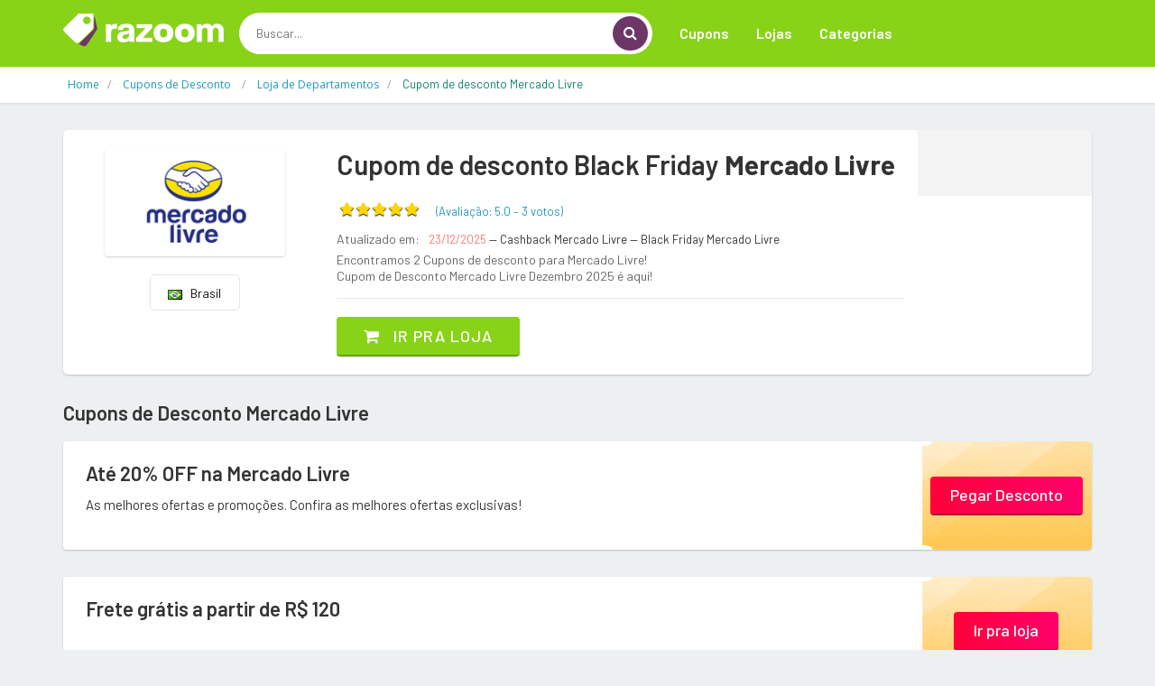

--- FILE ---
content_type: text/html; charset=UTF-8
request_url: https://www.razoom.com.br/desconto/mercadolivre
body_size: 12713
content:
<!DOCTYPE html>
<html dir="ltr" lang="pt-BR">
<head>
<!-- Meta -->
<meta charset="utf-8">
<meta name="viewport" content="width=device-width, initial-scale=1.0">
<meta name="description" content="Economize agora com os melhores cupons de desconto da internet. Selecione a loja e utilize os códigos promocionais na sua compra">
<meta name="keywords" content="cupom, cupom de desconto, desconto, vale desconto, vale, código, código de desconto, vale promocional, código promocional, Oferta, Liquidação, promoção, bonus, sales">
<meta name="author" content="Razoom">
<meta name="robots" content="all">
<title>Mercado Livre: As melhores ofertas e promoções - Razoom</title>

	
	
		<link rel="icon" href="/../images/favicon.png" type="image/x-icon"/>
		<link rel="shortcut icon" type="image/x-icon" href="/../images/favicon.png" />
		<link rel="canonical" href="https://www.razoom.com.br/desconto/mercadolivre">
<meta property="og:type" content="website" /> 
<meta property="og:site_name" content="Razoom" /> 
<meta property="og:url" content="https://www.razoom.com.br/desconto/mercadolivre" /> 
<meta property="og:title" content="Mercado Livre: As melhores ofertas e promoções - Razoom" /> 
<meta property="og:description" content="Economize agora com os melhores cupons de desconto da internet. Selecione a loja e utilize os códigos promocionais na sua compra" /> 
<meta property="og:image" content="https://www.razoom.com.br/imagem-loja/mercadolivre" /> 
<meta property="og:image:secure_url" content="https://www.razoom.com.br/imagem-loja/mercadolivre" /> 
<meta property="og:image:width" content="1200" /> 
<meta property="og:image:height" content="627" /> 
<meta property="og:locale" content="pt_BR" /> 
<meta name="twitter:card" content="summary_large_image">
<meta name="twitter:title" content="Mercado Livre: As melhores ofertas e promoções - Razoom">
<meta name="twitter:description" content="Economize agora com os melhores cupons de desconto da internet. Selecione a loja e utilize os códigos promocionais na sua compra">
<meta name="twitter:image" content="https://www.razoom.com.br/imagem-loja/mercadolivre">

<div itemscope itemtype="//schema.org/Organization">      
<meta itemprop="name" content="Razoom"> 
<meta property="description" content="Economize agora com os melhores cupons de desconto da internet. Selecione a loja e utilize os códigos promocionais na sua compra" /> 
<meta itemprop="url" content="https://www.razoom.com.br/">
<meta itemprop="sameAs" content="https://www.ncupons.com.br/">
<meta itemprop="sameAs" content="https://www.facebook.com/nCupons"> <meta itemprop="sameAs" content="https://twitter.com/cupons_ofertas"> <meta itemprop="logo" content="https://www.razoom.com.br/images/logo/logo-razoom.png">
<meta itemprop="image" content="">
</div>

<!-- Bootstrap Core CSS -->
<link rel="stylesheet" href="/../assets-web/css/bootstrap.min.css">

<!-- Customizable CSS -->
<style>
		:root {
		--cor_principal: #88d317;
		--cor_principal_texto: #333333;
		--cor_secundaria: #6e3667;
		--cor_secundaria_texto: #ffffff;
		}
</style>
<link rel="stylesheet" href="/../assets-web/css/main.css">
<link rel="stylesheet" href="/../assets-web/css/owl.carousel.css">
<link rel="stylesheet" href="/../assets-web/css/owl.transitions.css">
<link rel="stylesheet" href="/../assets-web/css/config.css">

<!-- Icons/Glyphs -->
<link rel="stylesheet" href="/../assets-web/css/font-awesome.css">

<!-- Fonts -->
<link href='https://fonts.googleapis.com/css?family=Open+Sans:400,300,400italic,600,600italic,700,700italic,800|Montserrat:400,700|Roboto:300,400,500,700|Barlow:200,300,300i,400,400i,500,500i,600,700,800' rel='stylesheet' type='text/css'>

<script async src="//pagead2.googlesyndication.com/pagead/js/adsbygoogle.js"></script>
<script>
  (adsbygoogle = window.adsbygoogle || []).push({
    google_ad_client: "ca-pub-3831231025825420",
    enable_page_level_ads: true
  });
</script>
	
	
<!-- Global site tag (gtag.js) - Google Analytics -->
<script async src="https://www.googletagmanager.com/gtag/js?id=UA-148579195-4"></script>
<script>
  window.dataLayer = window.dataLayer || [];
  function gtag(){dataLayer.push(arguments);}
  gtag('js', new Date());

  gtag('config', 'UA-148579195-4');

  gtag('config', 'UA-148579195-13');

  gtag('event', 'www.razoom.com.br', {
  'event_category': 'URL',
  'non_interaction': true

});
  
</script>

<script type="application/ld+json">{
  "@context": "http://schema.org",
  "@graph": [
    {
      "@type": "WebSite", "url": "https://www.razoom.com.br/", "potentialAction": { "@type": "SearchAction", "target": "https://www.razoom.com.br/buscar?q={search_term}", "query-input": "required name=search_term"
      }
    }, 
    {
      "@type": "SiteNavigationElement",
      "url": [
        "https://www.razoom.com.br/",
        "https://www.razoom.com.br/cupom",
        "https://www.razoom.com.br/cupons-e-ofertas"
      ]
    },
    {
      "@type": "lastReviewed",
      "dateTime": "2025-12-23T08:02:36-03:00"
    }
  ]
}</script>

</head>
<body class="cnt-home">
<!-- ============================================== HEADER ============================================== -->
<header class="header-style-1"> 
  
  <!-- ============================================== TOP MENU ============================================== -->
  
  <!-- /.header-top --> 
  <!-- ============================================== TOP MENU : END ============================================== -->
  <div class="main-header">
    <div class="container">
      <div class="row">
        <div class="col-xs-12 col-lg-2 col-sm-12 col-md-3 logo-holder"> 
          <!-- ============================================================= LOGO ============================================================= -->
          <div class="logo"> <a href="/"> <img src="/images/logo/logo-razoom.png" srcset="/images/logo/logo-razoom@2x.png 2x" alt="Razoom" > </a> </div>
          <!-- /.logo --> 
          <!-- ============================================================= LOGO : END ============================================================= --> </div>
        <!-- /.logo-holder -->
        
        <div class="col-lg-5 col-md-4 col-sm-5 col-xs-12 top-search-holder"> 
          <!-- /.contact-row --> 
          <!-- ============================================================= SEARCH AREA ============================================================= -->
          <div class="search-area">
            <form id="form-search-id" method="get" action="/buscar">
              <div class="control-group">
                  <input id="pesquisar" class="search-field" name="q" placeholder="Buscar..." autocomplete="off" />
                <a class="search-button" href="javascript:void(0);" onclick="document.getElementById('form-search-id').submit();" ></a> </div>
				<input type="submit" style="display:none">
            </form>
          </div>
          <!-- /.search-area --> 
          <!-- ============================================================= SEARCH AREA : END ============================================================= --> </div>
        <!-- /.top-search-holder -->
        
         <div class="col-lg-5 col-md-5 col-sm-12 col-xs-12 navmenu"> 
      <div class="yamm navbar navbar-default" role="navigation">
        <div class="navbar-header">
       <button data-target="#mc-horizontal-menu-collapse" data-toggle="collapse" class="navbar-toggle collapsed" type="button"> 
       <span class="sr-only">Toggle navigation</span> <span class="icon-bar"></span> <span class="icon-bar"></span> <span class="icon-bar"></span> </button>
        </div>
        <div class="nav-bg-class">
          <div class="navbar-collapse collapse" id="mc-horizontal-menu-collapse">
            <div class="nav-outer">
              <ul class="nav navbar-nav">
                <li class=" "> <a href="/cupom"  class="dropdown-toggle" >Cupons</a> 
                 
                
                </li>
                <li class="dropdown"> <a href="#" class="dropdown-toggle" data-hover="dropdown" data-toggle="dropdown">Lojas</a> 
                <ul class="dropdown-menu pages">
                    <li>
                      <div class="yamm-content">
                        <div class="row">
                          <div class="col-xs-12 col-menu">
                            <ul class="links">
								

<li><a href="/desconto/amazon"><div>Amazon</div></a></li>

<li><a href="/desconto/americanas"><div>Americanas</div></a></li>

<li><a href="/desconto/kabum"><div>Kabum</div></a></li>

<li><a href="/desconto/netshoes"><div>Netshoes</div></a></li>

<li><a href="/desconto/sephora"><div>Sephora</div></a></li>

<li><a href="/desconto/submarino"><div>Submarino</div></a></li>
								
								
								
                              	<li><a href="/desconto" ><div class="icondireita">Todas as lojas<i class="fa fa-chevron-right"></i></div></a></li>

                              </ul>
                              </div>
                              </div>
                              </div>
                              </li>
                              </ul>
                </li>
                <li class="dropdown"> <a href="#" class="dropdown-toggle" data-hover="dropdown" data-toggle="dropdown">Categorias</a> 
                <ul class="dropdown-menu pages">
                    <li>
                      <div class="yamm-content">
                        <div class="row">
                          <div class="col-xs-12 col-menu">
                            <ul class="links">
                              
<li><a href="/cupom/1111"><div>11/11 Especial</div></a></li>

<li><a href="/cupom/beleza-e-saude"><div>Beleza e Saúde</div></a></li>

<li><a href="/cupom/celulares-e-smartphones"><div>Celulares e Smartphones</div></a></li>

<li><a href="/cupom/eletrodomesticos"><div>Eletrodomésticos</div></a></li>

<li><a href="/cupom/eletronicos-e-tecnologia"><div>Eletrônicos e Tecnologia</div></a></li>

<li><a href="/cupom/maquininha-de-cartao"><div>Maquininha de Cartão</div></a></li>
<li><a href="/cupom" ><div class="icondireita"> Todas as categorias<i class="fa fa-chevron-right"></i></div></a></li>

								
                              </ul>
                              </div>
                              </div>
                              </div>
                              </li>
                              </ul>
                </li>
                
            
              </ul>
              <!-- /.navbar-nav -->
              <div class="clearfix"></div>
            </div>
            <!-- /.nav-outer --> 
          </div>
          <!-- /.navbar-collapse --> 
          
        </div>
        <!-- /.nav-bg-class --> 
      </div>
      <!-- /.navbar-default --> 
    </div>
    <!-- /.container-class --> 
    

        
        </div>
    
      <!-- /.row --> 
      
    </div>
    <!-- /.container --> 
    
  </div>
  <!-- /.main-header --> 
  
 
  
</header>

<!-- ============================================== HEADER : END ============================================== --> 
	

<div class="breadcrumb">
  <div class="container">
		<div class="breadcrumb-inner">
			<ul class="list-inline list-unstyled" itemscope="" itemtype="https://schema.org/BreadcrumbList">
				<li itemprop="itemListElement" itemscope="" itemtype="https://schema.org/ListItem"><a itemprop="item" target="_self" href="/" ><span itemprop="name" >Home</span></a><meta itemprop="position" content="1"></li>
				
				<li itemprop="itemListElement" itemscope="" itemtype="https://schema.org/ListItem"><a itemprop="item" target="_self" href="/cupom" ><span itemprop="name" >Cupons de Desconto </span></a><meta itemprop="position" content="2"></li>
				
				<li itemprop="itemListElement" itemscope="" itemtype="https://schema.org/ListItem"><a itemprop="item" target="_self" href="/cupom/loja-de-departamentos" ><span itemprop="name" >Loja de Departamentos</span></a><meta itemprop="position" content="3"></li>
				
				<li class="hidden" itemprop="itemListElement" itemscope="" itemtype="https://schema.org/ListItem"><a itemprop="item" target="_self" href="/desconto/mercadolivre" ><span itemprop="name" >Cupom de desconto Mercado Livre</span></a><meta itemprop="position" content="4"></li>
				
				<li class='active'><span>Cupom de desconto Mercado Livre</span></li>
				
				
			</ul>
			
			
		
			
			
			
			
		</div><!-- /.breadcrumb-inner -->
	</div><!-- /.container -->
</div><!-- /.breadcrumb -->

<div class="body-content outer-top-ts">

<div class='container'>
		<div class='row single-product' >
			<!-- /.sidebar -->
			<div class='col-md-12'>

            <div class="detail-block pb-0 " >
				<div class="row equal wow ">
                
					     <div class="col-xs-12 col-sm-4 col-md-3 text-center ">
    <div class="product-item-holder size-big  text-center">

        <a href="/redirecionar/10914" target="_blank" ><img class="img-responsive2 br-4" src="//cdn.gadevo.com/images/lojas/mercadolivre.png"  itemprop="logo"></a><!-- /.single-product-slider -->


        <!-- /.gallery-thumbs -->

    </div>
		<div class="btn-group btn-xs pt-20 dropup">
			
				
			
			
			
			
                            <button type="button" class="btn btn-default btn-xs select-paises" style="min-width: 100px"><img src="/images/flags/br.png">&nbsp;&nbsp; Brasil</button>
                            
                        </div>					 
							 
							 
							 
							 
</div>      			
					<div class='col-sm-8 col-md-7 product-info-block'>
						<div class="product-info">
							<h1 class="name">Cupom de desconto  Black Friday <strong>Mercado Livre</strong> </h1>
							
							<div class="rating-reviews m-t-20">
								<div class="row">
                                <div class="col-lg-12 ">
									<div class="pull-left p-0 m-0">
										<div id="partner-rating" data-partner="extra" data-rating="5.0"></div> 

										<fieldset id='demo1' class="rating p-0 m-0" >
                  	 
                        <input class="stars" type="radio" id="star5" name="rating" value="5" checked   />
                        <label class = "full" for="star5" title=""></label>
                        <input class="stars" type="radio" id="star4" name="rating" value="4"   />
                        <label class = "full" for="star4" title=""></label>
                        <input class="stars" type="radio" id="star3" name="rating" value="3"   />
                        <label class = "full" for="star3" title=""></label>
                        <input class="stars" type="radio" id="star2" name="rating" value="2"   />
                        <label class = "full" for="star2" title=""></label>
                        <input class="stars" type="radio" id="star1" name="rating" value="1"  />
                        <label class = "full" for="star1" title=""></label>
                       
        			
                    					</fieldset>
										<div id="obrigadoRating2" style="display:none " class="p-0 m-0"><div id="obrigadoRating" class="obrigadoRating "  ><p class="ratingstars " >Obrigado pelo seu voto!</p></div></div>
 		<div id="erroRating2" style="display:none"><div id="erroRating" class="erroRating"  ><p class="ratingstars" >Você já votou!</p></div></div>
									</div>
									<div class="pull-left">
										<div class="reviews pt-5">
											<a class="lnk">(Avaliação: <span class="star-rating-avg" >5.0</span> &#8211; 
        <span class="star-rating-total">3</span> 
		<span>votos</span>)</a>
										</div>
									</div>
                                    </div>
								</div><!-- /.row -->		
							</div><!-- /.rating-reviews -->

							<div class="stock-container info-container m-t-10">
								<div class="row">
                                <div class="col-lg-12">
									<div class="pull-left">
										<div class="stock-box">
											<span class="label">Atualizado em:</span>
										</div>	
									</div>
									<div class="pull-left">
										<div class="stock-box">
											<span class="value">23/12/2025 </span>
											<span class=""> &#8212; Cashback Mercado Livre</span>
											<span class=""> &#8212; Black Friday Mercado Livre</span>
										</div>	
									</div>
                                    </div>
									<div class="col-lg-12 pt-5">
									<div class="pull-left">
										<div class="stock-box">
											<span class="label">Encontramos 2 Cupons de desconto para Mercado Livre!</span>
											<span class="label">Cupom de Desconto  Mercado Livre Dezembro 2025 é aqui!</span>
										</div>	
									</div>
									
                                    </div>
								</div><!-- /.row -->	
							</div><!-- /.stock-container -->

		

							<!-- /.price-container -->

							<div class="quantity-container info-container ">
								<div class="row">
									
									<div class="add-btn">
										<a href="/redirecionar/10914" target="_blank" class="btn btn-primary"><i class="fa fa-shopping-cart inner-right-vs"></i> Ir pra loja</a>
									</div>

								</div><!-- /.row -->
							</div><!-- /.quantity-container -->

							

							

							
						</div><!-- /.product-info -->
					</div><!-- /.col-sm-7 -->
                    <div class="col-lg-2 col-sm-12 col-md-2 p-0 m-0  store-first" >
                    <div class="store-details text-center">
						<center><div class="addthis_inline_share_toolbox "></div> </center>
						

					
                     
                    </div>
                    </div>
				</div><!-- /.row -->
                </div>
					
	
				
        <section class="section wow fadeInUp pt-25">
          <h3 class="section-title pb-20">Cupons de Desconto  Mercado Livre</h3>
          
			
<div class="category-product coupons-section coupons-section-inner outer-top-xs ">
	<div class="row coupons-deals">
	 	<div class='col-sm-12 col-md-12 col-lg-12 wow fadeInUp'>
	
<div class='item'>
	<div class="products">
		<div class="product product-pq">
			<div class="product-image">
				<div class="image">
					<h3 class="name"><a href="/redirecionar/10914" target="_blank">Até 20% OFF na  Mercado Livre</a></h3>
					<div class="brand">As melhores ofertas e promoções. Confira as melhores ofertas exclusivas!</div>
				</div>
			</div>
			<div class="product-info text-left">
				<div class="discount"></div>
				<div class="show-code"><a href="/redirecionar/10914" target="_blank">Pegar Desconto</a></div>
				<div class="discount"></div>
			</div>
		</div>
	</div>	
</div>

<div class='item'>
	<div class="products">
		<div class="product product-pq">
			<div class="product-image">
				<div class="image">
					<h3 class="name"><a href="/redirecionar/2013203" target='_blank'>Frete grátis a partir de R$ 120</a></h3>
					<div class="brand"></div>
				</div>
			</div>
			<div class="product-info text-left">
				<div class="discount"></div>
				<div class="show-code">
<a href="/redirecionar/2013203" target="_blank">Ir pra loja</a>
</div>
				<div class="discount"></div>
			</div>
		</div>
	</div>	
</div>
	
	
	
	
	
	
	
	
</div>	

</div>
                <!-- /.row --> 
              </div>		
			
			
        </section>
				

				
				
			
				
				
				
				
				<div class="product-tabs inner-bottom-xs  wow fadeInUp">
					<div class="row">
						<div class="col-sm-3">
							<ul id="product-tabs" class="nav nav-tabs nav-tab-cell">
																<li class="active"><a data-toggle="tab" href="#howtouse">Como usar os cupons</a></li>
                                <li><a data-toggle="tab" href="#vendor">Sobre Mercado Livre</a></li>
								
<li><a data-toggle="tab" href="#offers">Lojas em destaque</a></li>
								
								<li><a data-toggle="tab" href="#cashback">O que é cashback?</a></li>
							</ul><!-- /.nav-tabs #product-tabs -->
						</div>
						<div class="col-sm-9">

							<div class="tab-content">
								
																<div id="howtouse" class="tab-pane in active">
									<div class="product-tab">
										<div class="row">
                                             <div class="col-sm-6  ">
                                             
                                                         <h4 class="modal-title ">Link de Desconto <span>(sem código)</span>:</h4><br>

                                                         
                                                         <h5 style="font-weight:400; padding-left:20px;"><span><strong>1.</strong></span> Clique no botão <span><strong>Ir pra loja</strong>; </span></h5>

                                                         <h5 style="font-weight:400; padding-left:20px;"><span><strong>2.</strong></span> Você será redirecionado para o site da loja;</h5>

                                                         <h5 style="font-weight:400; padding-left:20px;"><span><strong>3.</strong></span> O desconto aparecerá diretamente no valor do produto ou quando ele for adicionado no carrinho de compras.</h5>

                                          
                                             
                                             </div>
                                             <div class="col-sm-6">
                                              
                                                         <h4 class="modal-title ">Cupom de Desconto <span>(com código)</span>:</h4><br>

                                                         
                                                         <h5 style="font-weight:400; padding-left:20px;"><span><strong>1.</strong></span> Clique no botão <span><strong>Pegar Oferta</strong>; </span></h5>

                                                         <h5 style="font-weight:400; padding-left:20px;"><span><strong>2.</strong></span> Em seguida, clique em <span><strong>Copiar Código</strong></span> para salvá-lo na memória do computador e logo depois clique no botão <span><strong>Ir pra loja</strong></span>;</h5>

                                                         <h5 style="font-weight:400; padding-left:20px;"><span><strong>3.</strong></span> Já no site e com seus produtos escolhidos, vá para o carrinho e cole o código na área especificada pela loja.</h5>
                                              
                                              </div><div class="col-sm-12" ><div class="panel panel-default ">
                            <div class="panel-body">
                            <span><strong>Importante:</strong> Todos os cupons possuem regras e excecões de utilização. Fique sempre atento à elas para saber quais produtos estão incluídos na promoção!                             </div>
                        </div></div>
                                              
                                                  
                                            
                                            
                                        </div>
									</div>	
								</div><!-- /.tab-pane -->
								<div id="vendor" class="tab-pane">
									<div class="product-tab">
                                      	<h3>Cupom de Desconto / Vale Presente Mercado Livre Dezembro 2025</h3>
										<p class="text"> <p class="p1">Fundada em 1999 a MERCADO LIVRE é a empresa líder em 
comércio eletrônico na América Latina. Por meio de suas plataformas a 
MERCADO LIVRE oferece soluções de comércio eletrônico para que pessoas e
 empresas possam comprar, vender, pagar, anunciar e enviar produtos por 
meio da Internet. A MERCADO LIVRE atende milhões de usuários oferecendo 
ampla variedade de bens e serviços de uma forma fácil, segura e 
eficiente.</p>
<h3>Principais produtos encontrados no MERCADO LIVRE:</h3>
<ul><li>Carros e motos</li><li>Acessórios para Veículos</li><li>Celulares e Telefones</li><li>Calçados, roupas e bolsas</li><li>Eletrônico, áudio e vídeo</li><li>Informática</li></ul>
<h3>
Frete Grátis MERCADO LIVRE</h3>
<p class="p1">O frete no MERCADO LIVRE é grátis em promoções especiais. 
Fora estas condições, o frete é calculado de acordo com o local de 
entrega do produto. Se você quer gastar menos nas suas compras no 
MERCADO LIVRE, fique de olho no Ganhe de Volta e nas ofertas de Frete Gŕatis. </p>
<h3>Contato</h3>
<p class="p1">Para entrar em contato com a MERCADO LIVRE basta preencher
 formulário no site que o retorno será feito através do endereço de 
email fornecido.</p>
<p class="p2">O Ganhe de Volta disponibiliza cupons de desconto para o Mercado Livre</p> </p>
									</div>	
								</div>
								
<div id="offers" class="tab-pane pb-0 mb-0" >
<div class="product-tab ">							
<div class="row pr-10 pl-10 " style="">

<div class="col-md-4 col-xs-6 p-5"><a href="/desconto/eudora">Cupom de desconto Eudora</a></div>

<div class="col-md-4 col-xs-6 p-5"><a href="/desconto/carrefour">Cupom de desconto Carrefour</a></div>

<div class="col-md-4 col-xs-6 p-5"><a href="/desconto/boticario">Cupom de desconto Boticário</a></div>

<div class="col-md-4 col-xs-6 p-5"><a href="/desconto/centauro">Cupom de desconto Centauro</a></div>

<div class="col-md-4 col-xs-6 p-5"><a href="/desconto/droga-raia">Cupom de desconto Droga Raia</a></div>

<div class="col-md-4 col-xs-6 p-5"><a href="/desconto/beleza-na-web">Cupom de desconto Beleza na Web</a></div>

<div class="col-md-4 col-xs-6 p-5"><a href="/desconto/studio-z">Cupom de desconto Studio Z</a></div>

<div class="col-md-4 col-xs-6 p-5"><a href="/desconto/cea">Cupom de desconto C&A</a></div>

<div class="col-md-4 col-xs-6 p-5"><a href="/desconto/drogasil">Cupom de desconto Drogasil</a></div>

<div class="col-md-4 col-xs-6 p-5"><a href="/desconto/compra-certa">Cupom de desconto Compra Certa</a></div>

<div class="col-md-4 col-xs-6 p-5"><a href="/desconto/dafiti">Cupom de desconto Dafiti</a></div>

<div class="col-md-4 col-xs-6 p-5"><a href="/desconto/mac">Cupom de desconto MAC Cosmeticos</a></div>

<div class="col-md-4 col-xs-6 p-5"><a href="/desconto/quem-disse-berenice">Cupom de desconto Quem disse, Berenice?</a></div>

<div class="col-md-4 col-xs-6 p-5"><a href="/desconto/brastemp">Cupom de desconto Brastemp</a></div>

<div class="col-md-4 col-xs-6 p-5"><a href="/desconto/nike">Cupom de desconto Nike Store</a></div>

<div class="col-md-4 col-xs-6 p-5"><a href="/desconto/dzarm">Cupom de desconto Dzarm</a></div>

<div class="col-md-4 col-xs-6 p-5"><a href="/desconto/netshoes">Cupom de desconto Netshoes</a></div>

<div class="col-md-4 col-xs-6 p-5"><a href="/desconto/zattini">Cupom de desconto Zattini</a></div>

</div>
</div>
</div>
																
								<div id="cashback" class="tab-pane">
										<div class="product-reviews">
																						
											<h4 class="title">Receba parte do seu <a href='https://www.ganhedevolta.com.br/?utm_source=site_cupons&utm_medium=site_cupons&utm_campaign=razoom&tracking=site_cupons_razoom' target='_blank'> dinheiro de volta</a> em suas compras!</h4>
											<p class="text">Cashback significa exatamente isso, dinheiro de volta. E com o </a>Ganhe de Volta</a> é assim mesmo que funciona. Você ganha uma parte do valor de todas as sus compras de volta!</p>
										
											<h4 class="title pt-10">Como ter <a href='https://www.ganhedevolta.com.br/?utm_source=site_cupons&utm_medium=site_cupons&utm_campaign=razoom&tracking=site_cupons_razoom' target='_blank'> cashback</a> em suas compras</h4>
											<p class="text">Com o <a href='https://www.ganhedevolta.com.br/?utm_source=site_cupons&utm_medium=site_cupons&utm_campaign=razoom&tracking=site_cupons_razoom' target='_blank'> Ganhe de Volta</a> você compra em suas lojas favoritas e ainda ganha parte do valor da sua compra de volta, em dinheiro! Isso mesmo, <a href='https://www.ganhedevolta.com.br/?utm_source=site_cupons&utm_medium=site_cupons&utm_campaign=razoom&tracking=site_cupons_razoom' target='_blank'> Ganhe dinheiro de Volta em suas compras online</a>.</p>

											<h4 class="title pt-10"><a href='https://www.ganhedevolta.com.br/?utm_source=site_cupons&utm_medium=site_cupons&utm_campaign=razoom&tracking=site_cupons_razoom' target='_blank'> Cadastre-se grátis agora mesmo</a>. É grátis e sempre será!</h4>
											<p class="text"></p>
											<p class="text">O <a href='https://www.ganhedevolta.com.br/?utm_source=site_cupons&utm_medium=site_cupons&utm_campaign=razoom&tracking=site_cupons_razoom' target='_blank'> Ganhe de Volta</a> foi eleito o melhor site de cashback do Brasil. <a href='https://www.ganhedevolta.com.br/desconto/mercadolivre?utm_source=site_cupons&utm_medium=site_cupons&utm_campaign=razoom&tracking=site_cupons_razoom' target='_blank'> Receba cashback em sua compra no Mercado Livre</a>.</p>
											<p class="text"><a href='https://www.ganhedevolta.com.br/?utm_source=site_cupons&utm_medium=site_cupons&utm_campaign=razoom&tracking=site_cupons_razoom' target='_blank'> Cashback</a> na <a href='https://www.ganhedevolta.com.br/?utm_source=site_cupons&utm_medium=site_cupons&utm_campaign=razoom&tracking=site_cupons_razoom' target='_blank'> Black Friday</a> 2020 é só no <a href='https://www.ganhedevolta.com.br/?utm_source=site_cupons&utm_medium=site_cupons&utm_campaign=razoom&tracking=site_cupons_razoom' target='_blank'> Ganhe de Volta</a>.</p>
											
																				</div><!-- /.product-tab -->
								</div><!-- /.tab-pane -->
                                

							</div><!-- /.tab-content -->
						</div><!-- /.col -->
					</div><!-- /.row -->
				</div><!-- /.product-tabs -->

			 <!-- ============================================== RELATED PRODUCTS ============================================== -->

	
	
        
        <!-- /.section --> 
        <!-- ============================================== RELATED PRODUCTS : END ============================================== --> 
	
	
	
<section class="section featured-section wow fadeInUp outer-bottom-bs">
        <h2>Lojas similares</h2>
        <div class="featured-product">
          	<div class="owl-carousel homepage-owl-carousel custom-carousel owl-theme outer-top-xs" data-item="8">
			  


            <div class="item item-carousel" >
              <div class="destaque-loja">
                <div class="product">
                  <div class="product-image">
                    <div class="image"> 
                          <a href="/desconto/compra-certa">
                            <img class="card-img-top" src="//cdn.gadevo.com/images/lojas/compra-certa.png" alt="Compra Certa"  >
                             </a>
                          
                          </div>
                  </div>
                </div>                
              </div>
            </div>

				
					

            <div class="item item-carousel" >
              <div class="destaque-loja">
                <div class="product">
                  <div class="product-image">
                    <div class="image"> 
                          <a href="/desconto/netshoes">
                            <img class="card-img-top" src="//cdn.gadevo.com/images/lojas/netshoes.png" alt="Netshoes"  >
                             </a>
                          
                          </div>
                  </div>
                </div>                
              </div>
            </div>

				
					

            <div class="item item-carousel" >
              <div class="destaque-loja">
                <div class="product">
                  <div class="product-image">
                    <div class="image"> 
                          <a href="/desconto/zattini">
                            <img class="card-img-top" src="//cdn.gadevo.com/images/lojas/zattini.png" alt="Zattini"  >
                             </a>
                          
                          </div>
                  </div>
                </div>                
              </div>
            </div>

				
					

            <div class="item item-carousel" >
              <div class="destaque-loja">
                <div class="product">
                  <div class="product-image">
                    <div class="image"> 
                          <a href="/desconto/aliexpress">
                            <img class="card-img-top" src="//cdn.gadevo.com/images/lojas/aliexpress.png" alt="AliExpress"  >
                             </a>
                          
                          </div>
                  </div>
                </div>                
              </div>
            </div>

				
					

            <div class="item item-carousel" >
              <div class="destaque-loja">
                <div class="product">
                  <div class="product-image">
                    <div class="image"> 
                          <a href="/desconto/microsoft-store">
                            <img class="card-img-top" src="//cdn.gadevo.com/images/lojas/microsoft-store.png" alt="Microsoft Store"  >
                             </a>
                          
                          </div>
                  </div>
                </div>                
              </div>
            </div>

				
					

            <div class="item item-carousel" >
              <div class="destaque-loja">
                <div class="product">
                  <div class="product-image">
                    <div class="image"> 
                          <a href="/desconto/magazine-luiza">
                            <img class="card-img-top" src="//cdn.gadevo.com/images/lojas/magazine-luiza.png" alt="Magazine Luiza - Magalu"  >
                             </a>
                          
                          </div>
                  </div>
                </div>                
              </div>
            </div>

				
					

            <div class="item item-carousel" >
              <div class="destaque-loja">
                <div class="product">
                  <div class="product-image">
                    <div class="image"> 
                          <a href="/desconto/carrefour">
                            <img class="card-img-top" src="//cdn.gadevo.com/images/lojas/carrefour.png" alt="Carrefour"  >
                             </a>
                          
                          </div>
                  </div>
                </div>                
              </div>
            </div>

				
					

            <div class="item item-carousel" >
              <div class="destaque-loja">
                <div class="product">
                  <div class="product-image">
                    <div class="image"> 
                          <a href="/desconto/centauro">
                            <img class="card-img-top" src="//cdn.gadevo.com/images/lojas/centauro.png" alt="Centauro"  >
                             </a>
                          
                          </div>
                  </div>
                </div>                
              </div>
            </div>

				
					

            <div class="item item-carousel" >
              <div class="destaque-loja">
                <div class="product">
                  <div class="product-image">
                    <div class="image"> 
                          <a href="/desconto/droga-raia">
                            <img class="card-img-top" src="//cdn.gadevo.com/images/lojas/droga-raia.png" alt="Droga Raia"  >
                             </a>
                          
                          </div>
                  </div>
                </div>                
              </div>
            </div>

				
					

            <div class="item item-carousel" >
              <div class="destaque-loja">
                <div class="product">
                  <div class="product-image">
                    <div class="image"> 
                          <a href="/desconto/dafiti">
                            <img class="card-img-top" src="//cdn.gadevo.com/images/lojas/dafiti.png" alt="Dafiti"  >
                             </a>
                          
                          </div>
                  </div>
                </div>                
              </div>
            </div>

				
					

            <div class="item item-carousel" >
              <div class="destaque-loja">
                <div class="product">
                  <div class="product-image">
                    <div class="image"> 
                          <a href="/desconto/mac">
                            <img class="card-img-top" src="//cdn.gadevo.com/images/lojas/mac.png" alt="MAC Cosmeticos"  >
                             </a>
                          
                          </div>
                  </div>
                </div>                
              </div>
            </div>

				
					

            <div class="item item-carousel" >
              <div class="destaque-loja">
                <div class="product">
                  <div class="product-image">
                    <div class="image"> 
                          <a href="/desconto/girafa">
                            <img class="card-img-top" src="//cdn.gadevo.com/images/lojas/girafa.png" alt="Girafa"  >
                             </a>
                          
                          </div>
                  </div>
                </div>                
              </div>
            </div>

				
					

            <div class="item item-carousel" >
              <div class="destaque-loja">
                <div class="product">
                  <div class="product-image">
                    <div class="image"> 
                          <a href="/desconto/kabum">
                            <img class="card-img-top" src="//cdn.gadevo.com/images/lojas/kabum.png" alt="Kabum"  >
                             </a>
                          
                          </div>
                  </div>
                </div>                
              </div>
            </div>

				
					

            <div class="item item-carousel" >
              <div class="destaque-loja">
                <div class="product">
                  <div class="product-image">
                    <div class="image"> 
                          <a href="/desconto/evino">
                            <img class="card-img-top" src="//cdn.gadevo.com/images/lojas/evino.png" alt="Evino"  >
                             </a>
                          
                          </div>
                  </div>
                </div>                
              </div>
            </div>

				
					

            <div class="item item-carousel" >
              <div class="destaque-loja">
                <div class="product">
                  <div class="product-image">
                    <div class="image"> 
                          <a href="/desconto/extra">
                            <img class="card-img-top" src="//cdn.gadevo.com/images/lojas/extra.png" alt="Extra"  >
                             </a>
                          
                          </div>
                  </div>
                </div>                
              </div>
            </div>

				
								  
			</div>
        </div>
</section>
	
	
	
</div>
</div>
</div>



						



						
						
						



<section class="section coupons-section ajustar-cupons">
        <div class="container">
          <h3 class="section-title">Cupons recomendados</h3>
          
          <div class="coupons-deals">
          <div class="owl-carousel home-owl-carousel1 custom-carousel owl-theme outer-top-xs">
			  
			  
	 <div class='item item-carousel'> 

			<div class="products">
                <div class="product">
                  <div class="product-image">
                    <div class="image"> 
                     
					 <a href="/desconto/droga-raia"><img class="img-responsive mx-auto" src="//cdn.gadevo.com/images/lojas/droga-raia.png" alt="Cupons de Desconto Droga Raia" ></a>
                   
                           <h3 class="name"><a href="/desconto/droga-raia/2051341" onclick="setTimeout(function() { window.location.href='/redirecionar/2051341?act=1'; }, 100);" target="_blank">Remarcações MarketPlace</a></h3>
                          
                          </div>
                    <!-- /.image -->
                    
                 
                  </div>
                  <!-- /.product-image -->
                  
                  <div class="product-info text-left">
                 <div class="discount"></div>
                 <div class="show-code"><a href="javascript:void(0);" onclick="showCoupon('2051341')">Pegar Oferta</a></div>
				  <p class="exp-date"><i class="fa fa-clock-o"></i> Válido até 18/10/2027</p>
                  </div>
          
                </div>
                <!-- /.product --> 
                
              </div>
			  

										  

			<div class="products">
                <div class="product">
                  <div class="product-image">
                    <div class="image"> 
                     
					 <a href="/desconto/john-john"><img class="img-responsive mx-auto" src="//cdn.gadevo.com/images/lojas/john-john.png" alt="Cupons de Desconto John John" ></a>
                   
                           <h3 class="name"><a href="/desconto/john-john/2042244" onclick="setTimeout(function() { window.location.href='/redirecionar/2042244?act=1'; }, 100);" target="_blank">Ação Sale John John Stay Home, Get a Deal até 60% OFF*!</a></h3>
                          
                          </div>
                    <!-- /.image -->
                    
                 
                  </div>
                  <!-- /.product-image -->
                  
                  <div class="product-info text-left">
                 <div class="discount"></div>
                 <div class="show-code"><a href="javascript:void(0);" onclick="showCoupon('2042244')">Pegar Oferta</a></div>
				  <p class="exp-date"><i class="fa fa-clock-o"></i> Válido até 08/03/2027</p>
                  </div>
          
                </div>
                <!-- /.product --> 
                
              </div>
			  

										 </div><div class='item item-carousel'> 

			<div class="products">
                <div class="product">
                  <div class="product-image">
                    <div class="image"> 
                     
					 <a href="/desconto/bebe-store"><img class="img-responsive mx-auto" src="//cdn.gadevo.com/images/lojas/bebe-store.png" alt="Cupons de Desconto Bebê Store" ></a>
                   
                           <h3 class="name"><a href="/desconto/bebe-store/2004270" onclick="setTimeout(function() { window.location.href='/redirecionar/2004270?act=1'; }, 100);" target="_blank">15% OFF Em Produtos Para Enxoval Selecionados</a></h3>
                          
                          </div>
                    <!-- /.image -->
                    
                 
                  </div>
                  <!-- /.product-image -->
                  
                  <div class="product-info text-left">
                 <div class="discount"></div>
                 <div class="show-code"><a href="javascript:void(0);" onclick="showCoupon('2004270')">Pegar Oferta</a></div>
				  <p class="exp-date"></p>
                  </div>
          
                </div>
                <!-- /.product --> 
                
              </div>
			  

										  

			<div class="products">
                <div class="product">
                  <div class="product-image">
                    <div class="image"> 
                     
					 <a href="/desconto/sunsky"><img class="img-responsive mx-auto" src="//cdn.gadevo.com/images/lojas/sunsky.png" alt="Cupons de Desconto SUNSKY" ></a>
                   
                           <h3 class="name"><a href="/desconto/sunsky/2091272" onclick="setTimeout(function() { window.location.href='/redirecionar/2091272?act=1'; }, 100);" target="_blank">15% OFF for Type-C Fast Charger with 1m Type-C to Type-C...</a></h3>
                          
                          </div>
                    <!-- /.image -->
                    
                 
                  </div>
                  <!-- /.product-image -->
                  
                  <div class="product-info text-left">
                 <div class="discount"></div>
                 <div class="show-code"><a href="javascript:void(0);" onclick="showCoupon('2091272')">Pegar Oferta</a></div>
				  <p class="exp-date"><i class="fa fa-clock-o"></i> Válido até 03/05/2026</p>
                  </div>
          
                </div>
                <!-- /.product --> 
                
              </div>
			  

										 </div><div class='item item-carousel'> 

			<div class="products">
                <div class="product">
                  <div class="product-image">
                    <div class="image"> 
                     
					 <a href="/desconto/capodarte"><img class="img-responsive mx-auto" src="//cdn.gadevo.com/images/lojas/capodarte.png" alt="Cupons de Desconto Capodarte" ></a>
                   
                           <h3 class="name"><a href="/desconto/capodarte/2036625" onclick="setTimeout(function() { window.location.href='/redirecionar/2036625?act=1'; }, 100);" target="_blank">Sapatos com 50% de desconto</a></h3>
                          
                          </div>
                    <!-- /.image -->
                    
                 
                  </div>
                  <!-- /.product-image -->
                  
                  <div class="product-info text-left">
                 <div class="discount"></div>
                 <div class="show-code"><a href="javascript:void(0);" onclick="showCoupon('2036625')">Pegar Oferta</a></div>
				  <p class="exp-date"><i class="fa fa-clock-o"></i> Válido até 10/08/2026</p>
                  </div>
          
                </div>
                <!-- /.product --> 
                
              </div>
			  

										  

			<div class="products">
                <div class="product">
                  <div class="product-image">
                    <div class="image"> 
                     
					 <a href="/desconto/centauro"><img class="img-responsive mx-auto" src="//cdn.gadevo.com/images/lojas/centauro.png" alt="Cupons de Desconto Centauro" ></a>
                   
                           <h3 class="name"><a href="/desconto/centauro/2006010" onclick="setTimeout(function() { window.location.href='/redirecionar/2006010?act=1'; }, 100);" target="_blank">4 Bermudas Por R$179,99</a></h3>
                          
                          </div>
                    <!-- /.image -->
                    
                 
                  </div>
                  <!-- /.product-image -->
                  
                  <div class="product-info text-left">
                 <div class="discount"></div>
                 <div class="show-code"><a href="javascript:void(0);" onclick="showCoupon('2006010')">Pegar Oferta</a></div>
				  <p class="exp-date"></p>
                  </div>
          
                </div>
                <!-- /.product --> 
                
              </div>
			  

										 </div><div class='item item-carousel'> 

			<div class="products">
                <div class="product">
                  <div class="product-image">
                    <div class="image"> 
                     
					 <a href="/desconto/centauro"><img class="img-responsive mx-auto" src="//cdn.gadevo.com/images/lojas/centauro.png" alt="Cupons de Desconto Centauro" ></a>
                   
                           <h3 class="name"><a href="/desconto/centauro/2016050" onclick="setTimeout(function() { window.location.href='/redirecionar/2016050?act=1'; }, 100);" target="_blank">15% OFF Em Lista De Produtos Selecionado</a></h3>
                          
                          </div>
                    <!-- /.image -->
                    
                 
                  </div>
                  <!-- /.product-image -->
                  
                  <div class="product-info text-left">
                 <div class="discount"></div>
                 <div class="show-code"><a href="javascript:void(0);" onclick="showCoupon('2016050')">Pegar Oferta</a></div>
				  <p class="exp-date"></p>
                  </div>
          
                </div>
                <!-- /.product --> 
                
              </div>
			  

										  

			<div class="products">
                <div class="product">
                  <div class="product-image">
                    <div class="image"> 
                     
					 <a href="/desconto/sestini"><img class="img-responsive mx-auto" src="//cdn.gadevo.com/images/lojas/sestini.png" alt="Cupons de Desconto Sestini" ></a>
                   
                           <h3 class="name"><a href="/desconto/sestini/2016759" onclick="setTimeout(function() { window.location.href='/redirecionar/2016759?act=1'; }, 100);" target="_blank">20% OFF Nos Produtos Selecionados</a></h3>
                          
                          </div>
                    <!-- /.image -->
                    
                 
                  </div>
                  <!-- /.product-image -->
                  
                  <div class="product-info text-left">
                 <div class="discount"></div>
                 <div class="show-code"><a href="javascript:void(0);" onclick="showCoupon('2016759')">Pegar Oferta</a></div>
				  <p class="exp-date"></p>
                  </div>
          
                </div>
                <!-- /.product --> 
                
              </div>
			  

										 </div><div class='item item-carousel'> 

			<div class="products">
                <div class="product">
                  <div class="product-image">
                    <div class="image"> 
                     
					 <a href="/desconto/cobasi"><img class="img-responsive mx-auto" src="//cdn.gadevo.com/images/lojas/cobasi.png" alt="Cupons de Desconto Cobasi" ></a>
                   
                           <h3 class="name"><a href="/desconto/cobasi/2014086" onclick="setTimeout(function() { window.location.href='/redirecionar/2014086?act=1'; }, 100);" target="_blank">10% OFF na Primeira compra</a></h3>
                          
                          </div>
                    <!-- /.image -->
                    
                 
                  </div>
                  <!-- /.product-image -->
                  
                  <div class="product-info text-left">
                 <div class="discount"></div>
                 <div class="show-code"><a href="javascript:void(0);" onclick="showCoupon('2014086')">Pegar Oferta</a></div>
				  <p class="exp-date"></p>
                  </div>
          
                </div>
                <!-- /.product --> 
                
              </div>
			  

										  

			<div class="products">
                <div class="product">
                  <div class="product-image">
                    <div class="image"> 
                     
					 <a href="/desconto/bololo"><img class="img-responsive mx-auto" src="//cdn.gadevo.com/images/lojas/bololo.png" alt="Cupons de Desconto Bololô" ></a>
                   
                           <h3 class="name"><a href="/desconto/bololo/2006310" onclick="setTimeout(function() { window.location.href='/redirecionar/2006310?act=1'; }, 100);" target="_blank">10% De Desconto Em Copos.</a></h3>
                          
                          </div>
                    <!-- /.image -->
                    
                 
                  </div>
                  <!-- /.product-image -->
                  
                  <div class="product-info text-left">
                 <div class="discount"></div>
                 <div class="show-code"><a href="javascript:void(0);" onclick="showCoupon('2006310')">Pegar Oferta</a></div>
				  <p class="exp-date"></p>
                  </div>
          
                </div>
                <!-- /.product --> 
                
              </div>
			  

										 </div><div class='item item-carousel'> 

			<div class="products">
                <div class="product">
                  <div class="product-image">
                    <div class="image"> 
                     
					 <a href="/desconto/off-premium"><img class="img-responsive mx-auto" src="//cdn.gadevo.com/images/lojas/off-premium.png" alt="Cupons de Desconto OFF Premium" ></a>
                   
                           <h3 class="name"><a href="/desconto/off-premium/2021989" onclick="setTimeout(function() { window.location.href='/redirecionar/2021989?act=1'; }, 100);" target="_blank">10% OFF Na Primeira Compra</a></h3>
                          
                          </div>
                    <!-- /.image -->
                    
                 
                  </div>
                  <!-- /.product-image -->
                  
                  <div class="product-info text-left">
                 <div class="discount"></div>
                 <div class="show-code"><a href="javascript:void(0);" onclick="showCoupon('2021989')">Pegar Oferta</a></div>
				  <p class="exp-date"></p>
                  </div>
          
                </div>
                <!-- /.product --> 
                
              </div>
			  

										  

			<div class="products">
                <div class="product">
                  <div class="product-image">
                    <div class="image"> 
                     
					 <a href="/desconto/eudora"><img class="img-responsive mx-auto" src="//cdn.gadevo.com/images/lojas/eudora.png" alt="Cupons de Desconto Eudora" ></a>
                   
                           <h3 class="name"><a href="/desconto/eudora/2045713" onclick="setTimeout(function() { window.location.href='/redirecionar/2045713?act=1'; }, 100);" target="_blank">Ganhe nécessaire nas compras de Kits da linha Siàge Nutri...</a></h3>
                          
                          </div>
                    <!-- /.image -->
                    
                 
                  </div>
                  <!-- /.product-image -->
                  
                  <div class="product-info text-left">
                 <div class="discount"></div>
                 <div class="show-code"><a href="javascript:void(0);" onclick="showCoupon('2045713')">Pegar Oferta</a></div>
				  <p class="exp-date"><i class="fa fa-clock-o"></i> Válido até 10/06/2027</p>
                  </div>
          
                </div>
                <!-- /.product --> 
                
              </div>
			  

										 </div><div class='item item-carousel'> 

			<div class="products">
                <div class="product">
                  <div class="product-image">
                    <div class="image"> 
                     
					 <a href="/desconto/lelisblanc"><img class="img-responsive mx-auto" src="//cdn.gadevo.com/images/lojas/lelisblanc.png" alt="Cupons de Desconto Le Lis Blanc" ></a>
                   
                           <h3 class="name"><a href="/desconto/lelisblanc/2037208" onclick="setTimeout(function() { window.location.href='/redirecionar/2037208?act=1'; }, 100);" target="_blank">Le Lis Black - Peças Selecionadas Até 60% OFF!</a></h3>
                          
                          </div>
                    <!-- /.image -->
                    
                 
                  </div>
                  <!-- /.product-image -->
                  
                  <div class="product-info text-left">
                 <div class="discount"></div>
                 <div class="show-code"><a href="javascript:void(0);" onclick="showCoupon('2037208')">Pegar Oferta</a></div>
				  <p class="exp-date"><i class="fa fa-clock-o"></i> Válido até 12/11/2026</p>
                  </div>
          
                </div>
                <!-- /.product --> 
                
              </div>
			  

										  

			<div class="products">
                <div class="product">
                  <div class="product-image">
                    <div class="image"> 
                     
					 <a href="/desconto/fyi"><img class="img-responsive mx-auto" src="//cdn.gadevo.com/images/lojas/fyi.png" alt="Cupons de Desconto FYI" ></a>
                   
                           <h3 class="name"><a href="/desconto/fyi/2026043" onclick="setTimeout(function() { window.location.href='/redirecionar/2026043?act=1'; }, 100);" target="_blank">10% OFF Em Sale</a></h3>
                          
                          </div>
                    <!-- /.image -->
                    
                 
                  </div>
                  <!-- /.product-image -->
                  
                  <div class="product-info text-left">
                 <div class="discount"></div>
                 <div class="show-code"><a href="javascript:void(0);" onclick="showCoupon('2026043')">Pegar Oferta</a></div>
				  <p class="exp-date"></p>
                  </div>
          
                </div>
                <!-- /.product --> 
                
              </div>
			  

										 </div><div class='item item-carousel'> 

			<div class="products">
                <div class="product">
                  <div class="product-image">
                    <div class="image"> 
                     
					 <a href="/desconto/centauro"><img class="img-responsive mx-auto" src="//cdn.gadevo.com/images/lojas/centauro.png" alt="Cupons de Desconto Centauro" ></a>
                   
                           <h3 class="name"><a href="/desconto/centauro/2006014" onclick="setTimeout(function() { window.location.href='/redirecionar/2006014?act=1'; }, 100);" target="_blank">2 Bermudas Por R$99,99</a></h3>
                          
                          </div>
                    <!-- /.image -->
                    
                 
                  </div>
                  <!-- /.product-image -->
                  
                  <div class="product-info text-left">
                 <div class="discount"></div>
                 <div class="show-code"><a href="javascript:void(0);" onclick="showCoupon('2006014')">Pegar Oferta</a></div>
				  <p class="exp-date"></p>
                  </div>
          
                </div>
                <!-- /.product --> 
                
              </div>
			  

										   </div> 		  
			  
            
            <!-- /.item -->
            
            
            
            <!-- /.item -->
            
            

          </div>
          
          </div>
          
         </div>
        <!-- Modal -->

        </section>









		

			
							
					
							
<script type="application/ld+json">
    [{
        "@context": "http://schema.org",
        "@type": "Store",
        "name": "Mercado Livre: As melhores ofertas e promoções",
        "url": "https://www.razoom.com.br/desconto/mercadolivre",
        "@id": "https://www.razoom.com.br/desconto/mercadolivre",
        "description": "Encontramos 2 Cupons de desconto para Mercado Livre. Não perca tempo e compre mais barato com cupom desconto Mercado Livre. Te ajudamos a encontrar o melhor preço, frete grátis e promoções Mercado Livre. Cupom de Desconto Mercado Livre Dezembro 2025 é aqui!",
        
		
		
		"image": [{
            "@type": "ImageObject",
            "width": 1200,
            "url": "/images/promo/facebook-share_2.png",
            "height": 628
        }, {
            "@type": "ImageObject",
            "url": "//cdn.gadevo.com/images/lojas/mercadolivre.png"
        }, {
            "@type": "ImageObject",
            "url": "//cdn.gadevo.com/images/lojas/mercadolivre.png",
            "width": 100,
            "height": 60
        }],
		
        "aggregateRating": [{
            "@type": "AggregateRating",
            "worstRating": 1,
            "ratingValue": 5.0,
            "bestRating": 5,
            "ratingCount": 3        }],
        
        "logo": [{
            "@type": "ImageObject",
            "url": "//cdn.gadevo.com/images/lojas/mercadolivre.png",
            "width": 213,
            "height": 128
        }],
        "hasOfferCatalog": [{
            "@type": "OfferCatalog",
            "itemListElement": [{
                "@type": "ListItem",
                "item": {
                    "@type": "DiscountOffer",
                    "category": "Department",
                    "discountCurrency": "BRL",
                    "name": "",
                    "priceValidUntil": "",
                    "description": "",
                    "priceCurrency": "BRL"
                },
                "position": 1
            }
, {
                "@type": "ListItem",
                "item": {
                    "@type": "DiscountOffer",
                    "discountCurrency": "BRL",
                    "priceCurrency": "BRL",
                    "name": "Frete grátis a partir de R$ 120",
                    "description": "",
                    "priceValidUntil": ""
                }
            }
],
            "numberOfItems": 2,
            "itemListOrder": "Ascending"
        }]
    }]
</script>
<footer id="footer" class="footer color-bg">
  <div class="footer-bottom">
    <div class="container">
      <div class="row">
     <div class="col-xs-12 col-sm-6 col-md-6 col-lg-3">
          <div class="module-heading">
            <h4 class="module-title">Razoom</h4>
          </div>
          <!-- /.module-heading -->
          
          <div class="module-body">
            <ul class='list-unstyled'>
              <li class="first">Economize agora com os melhores cupons de desconto da internet. Selecione a loja e utilize os códigos promocionais na sua compra</li>
              <li>&nbsp;</li>
              <li class="last">Tenha o seu próprio site de cupons! Entre em contato com comercial&#64;ncupons.com.br</li>
            </ul>
          </div>
          <!-- /.module-body --> 
        </div>
        <div class="col-xs-12 col-sm-6 col-md-6 col-lg-3">
          <div class="module-heading">
            <h4 class="module-title">Sobre nós</h4>
          </div>
          <!-- /.module-heading -->
          
          <div class="module-body">
            <ul class='list-unstyled'>
              <li class="first"><a href="/" >Melhores ofertas</li>
              <li><a href="/cupom" >Cupons de Desconto </li>
              <li><a href="/cupom" >Ofertas e promoções</li>
              <li><a href="/politica-de-privacidade" >Política de privacidade</a></li>
              <li><a href="https://www.ganhedevolta.com.br/?utm_source=site_cupons&utm_medium=site_cupons&utm_campaign=razoom&tracking=site_cupons_razoom" target="_blank" ><strong>Ganhe de Volta</strong>: Compre com cashback</li>
              <li class="last"><a href="https://www.ganhedevolta.com.br/eventos/black-friday?utm_source=site_cupons&utm_medium=site_cupons&utm_campaign=bf2020&tracking=site_cupons_bf2020" target="_blank" ><b>Black Friday 2020</b></li>
            </ul>
          </div>
          <!-- /.module-body --> 
        </div>
        <!-- /.col -->
        
        <div class="col-xs-12 col-sm-6 col-md-6 col-lg-3">
          <div class="module-heading">
            <h4 class="module-title">Lojas em destaque</h4>
          </div>
          <!-- /.module-heading -->
          
          <div class="module-body">
            <ul class='list-unstyled'>
				
<li><a href="/desconto/amazon"><div>Cupom de desconto  Amazon</div></a></li>

<li><a href="/desconto/americanas"><div>Cupom de desconto  Americanas</div></a></li>

<li><a href="/desconto/kabum"><div>Cupom de desconto  Kabum</div></a></li>

<li><a href="/desconto/netshoes"><div>Cupom de desconto  Netshoes</div></a></li>

<li><a href="/desconto/sephora"><div>Cupom de desconto  Sephora</div></a></li>

<li><a href="/desconto/submarino"><div>Cupom de desconto  Submarino</div></a></li>
            </ul>
          </div>
          <!-- /.module-body --> 
        </div>
        <!-- /.col -->
        
        <div class="col-xs-12 col-sm-6 col-md-6 col-lg-3">
          <div class="module-heading">
            <h4 class="module-title">Categorias em destaque</h4>
          </div>
          <!-- /.module-heading -->
          
          <div class="module-body">
            <ul class='list-unstyled'>
				
<li><a href="/cupom/1111"><div>Cupom de desconto  11/11 Especial</div></a></li>

<li><a href="/cupom/beleza-e-saude"><div>Cupom de desconto  Beleza e Saúde</div></a></li>

<li><a href="/cupom/celulares-e-smartphones"><div>Cupom de desconto  Celulares e Smartphones</div></a></li>

<li><a href="/cupom/eletrodomesticos"><div>Cupom de desconto  Eletrodomésticos</div></a></li>

<li><a href="/cupom/eletronicos-e-tecnologia"><div>Cupom de desconto  Eletrônicos e Tecnologia</div></a></li>

<li><a href="/cupom/maquininha-de-cartao"><div>Cupom de desconto  Maquininha de Cartão</div></a></li>
            </ul>
          </div>
          <!-- /.module-body --> 
        </div>
      </div>
    </div>
  </div>
  <div class="copyright-bar white-bg">
    <div class="container">
      <div class="col-xs-12 col-sm-7 col-md-12 col-lg-7 gadevo-info">
        &copy; 2025 <a href="https://www.ncupons.com.br/" target="_blank">Rede de Cupons</a>
      </div>
      
      <div class="col-xs-12 col-sm-5 col-md-12 col-lg-5 no-padding">
        <div class="clearfix payment-methods social">
          <ul>
	<li class='fb'><a href='https://www.facebook.com/nCupons' target='_blank' title='Facebook' ></a></li> <li class='tw'><a href='https://twitter.com/cupons_ofertas' target='_blank' title='Twitter' ></a></li>           </ul>
        </div>
        <!-- /.payment-methods --> 
      </div>
    </div>
  </div>
</footer>

</div>
<!-- /#top-banner-and-menu --> 

<script src="/../assets-web/js/jquery-1.11.1.min.js"></script> 
<script src="/../assets-web/js/bootstrap.min.js"></script> 
<script src="/../assets-web/js/bootstrap-hover-dropdown.min.js"></script> 
<script src="/../assets-web/js/owl.carousel.min.js"></script> 
<script src="/../assets-web/js/echo.min.js"></script> 
<script src="/../assets-web/js/jquery.easing-1.3.min.js"></script> 
<script src="/../assets-web/js/lightbox.min.js"></script> 
<script src="/../assets-web/js/scripts.js"></script>
<script type="text/javascript" src="//s7.addthis.com/js/300/addthis_widget.js#pubid=ra-5d87cdb34d2ba016"></script> 


	<script src="/../assets-web/js/bootstrap-typeahead.js"></script>
	<script src="/../assets-web/js/hogan-2.0.0.js"></script>
	<script type="text/javascript">
		$(document).ready(function(){
			$('#pesquisar').typeahead({
			    name: 'user',
			    template:['<div class="tt-dropdown-menuuus" onclick="location.href=\'/desconto/{{nome_link}}\'"> ',
    					  '<img style="width: 70px; height: 100%; max-height:45px; " src="//cdn.gadevo.com/images/lojas/{{nome_link}}.png">',
    					  '<span>{{nome}}</span><span class="cashbccc bg-sucess"><i class="fa fa-chevron-right "></i></span>',
    					  '</div>'
						  ].join(''),
				engine: Hogan,
				remote: '/buscar.php?q=%QUERY'
			});
			$('.typeahead.input-sm').siblings('input.tt-hint').addClass('hint-small');
			$('.typeahead.input-lg').siblings('input.tt-hint').addClass('hint-large');
		});
	</script>




<div id="MshowCoupon" class="modal fade" role="dialog">
  <div class="modal-dialog coupons-modal">

    <div class="modal-content modal-showCoupon">
	<div class="modal-body"><img class="m-30 img-loading" src="/images/preloader@2x.gif" width="24" height="24" alt=""/></div>
    </div>

  </div>
</div>
<script>
function showCoupon(id) {
var dataURL = "/?p=buscar_mostrar_oferta&id="+id;

$('.modal-showCoupon').html('<div class="modal-body"><img class="m-30 img-loading" src="/images/preloader@2x.gif" width="24" height="24" alt=""/></div>');		

	$('.modal-showCoupon').load(dataURL,function(){
		$('#MshowCoupon').modal({show:true});
	});
}	
</script>











			<script type="text/javascript">

                        $(document).ready(function () {
							
                            $("#demo1 .stars").click(function () {
                           
                                $.post('/../../lib/rating.php?loja=mercadolivre&user=&idioma=pt',{rate:$(this).val()},function(d){
                                    if(d>0)
                                    {
											document.getElementById("demo1").style.display="none";										    
											document.getElementById("erroRating2").style.display="block";										    
											document.getElementById("ratingstars").style.display="none";										    
											document.getElementById("erroRating").style.opacity = 1;

                                    }else{
                                        
											document.getElementById("demo1").style.display="none";										    
											document.getElementById("obrigadoRating2").style="padding-bottom:40px;";										    
											document.getElementById("ratingstars").style.display="none";										    
											document.getElementById("obrigadoRating").style.opacity = 1;
											
                                    }
                                });
                                $(this).attr("checked");
                            });
                        });

	function setClipboard(value,redirect) {
		if(redirect) { setTimeout(function() { window.open('/redirecionar/'+redirect+'?act=1','_blank'); }, 100); }
    var tempInput = document.createElement("input");
    tempInput.style = "position: absolute; left: -1000px; top: -1000px";
    tempInput.value = value;
    document.body.appendChild(tempInput);
    tempInput.select();
    document.execCommand("copy");
    document.body.removeChild(tempInput);
	
}
</script>

		<!-- Bootstrap js -->

		
<script src="https://cdn.onesignal.com/sdks/OneSignalSDK.js" async></script>								
<script>
    var OneSignal = window.OneSignal || [];
    OneSignal.push(["init", {
      appId: "46732eca-c530-4395-a046-721ff52c16da",
      autoRegister: false,
      notifyButton: {
        enable: true, /* Required to use the Subscription Bell */
      /* SUBSCRIPTION BELL CUSTOMIZATIONS START HERE */
        size: 'small', /* One of 'small', 'medium', or 'large' */
        theme: 'default', /* One of 'default' (red-white) or 'inverse" (white-red) */
        position: 'bottom-left', /* Either 'bottom-left' or 'bottom-right' */
        offset: {
            bottom: '15px',
            left: '15px', /* Only applied if bottom-left */
            right: '15px' /* Only applied if bottom-right */
        },
        prenotify: true, /* Show an icon with 1 unread message for first-time site visitors */
        showCredit: false, /* Hide the OneSignal logo */
        text: {
            'tip.state.unsubscribed': "Receba nossas notificações!", // 
            'tip.state.subscribed': "Você está inscrito para receber notificações",
            'tip.state.blocked': "Você bloqueou as notificações",
            'message.prenotify': "Clique para receber notificações",
            'message.action.subscribed': "Obrigado por se inscrever!",
            'message.action.resubscribed': "Obrigado por se inscrever",
            'message.action.unsubscribed': "Você não receberá notificações novamente",
            'dialog.main.title': "Gerenciar notificações",
            'dialog.main.button.subscribe': "INSCREVER",
            'dialog.main.button.unsubscribe': "DESINSCREVER",
            'dialog.blocked.title': "Desbloquear Notificações",
            'dialog.blocked.message': "Siga estas instruções para permitir notificações:"
        },
       /*  colors: { // Customize the colors of the main button and dialog popup button
           'circle.background': '#4b82e5',
           'circle.foreground': 'white',
           'badge.background': '#4b82e5',
           'badge.foreground': 'white',
           'badge.bordercolor': 'white',
           'pulse.color': 'white',
           'dialog.button.background': '#4b82e5',
           'dialog.button.foreground': 'white'
         }, /
        /* HIDE SUBSCRIPTION BELL WHEN USER SUBSCRIBED */
        displayPredicate: function() {
            return OneSignal.isPushNotificationsEnabled()
                .then(function(isPushEnabled) {
                    return !isPushEnabled;
                });
        }
      },
      welcomeNotification: {
        "title": "Razoom",
        "message": "Obrigado por se inscrever!",
        // "url": "" /* Leave commented for the notification to not open a window on Chrome and Firefox (on Safari, it opens to your webpage) */
      },
	promptOptions: {
        /* actionMessage limited to 90 characters */
        actionMessage: "Quer ficar por dentro das melhores promoções?",
        /* acceptButtonText limited to 15 characters */
        acceptButtonText: "SIIIIM",
        /* cancelButtonText limited to 15 characters */
        cancelButtonText: "NÃO :( "
      }
		
    }]);
    OneSignal.push(function() {
      OneSignal.showHttpPrompt();
    }); 

  </script>

</body>
</html>

--- FILE ---
content_type: text/html; charset=utf-8
request_url: https://www.google.com/recaptcha/api2/aframe
body_size: 267
content:
<!DOCTYPE HTML><html><head><meta http-equiv="content-type" content="text/html; charset=UTF-8"></head><body><script nonce="q2Np3JShIgpXKXeya5hmgA">/** Anti-fraud and anti-abuse applications only. See google.com/recaptcha */ try{var clients={'sodar':'https://pagead2.googlesyndication.com/pagead/sodar?'};window.addEventListener("message",function(a){try{if(a.source===window.parent){var b=JSON.parse(a.data);var c=clients[b['id']];if(c){var d=document.createElement('img');d.src=c+b['params']+'&rc='+(localStorage.getItem("rc::a")?sessionStorage.getItem("rc::b"):"");window.document.body.appendChild(d);sessionStorage.setItem("rc::e",parseInt(sessionStorage.getItem("rc::e")||0)+1);localStorage.setItem("rc::h",'1766487759809');}}}catch(b){}});window.parent.postMessage("_grecaptcha_ready", "*");}catch(b){}</script></body></html>

--- FILE ---
content_type: text/css; charset=utf-8
request_url: https://www.razoom.com.br/assets-web/css/main.css
body_size: 30696
content:

/*
Theme Name: Dealdots
Author: ThemesGround
Description:  Dealdots discount, coupons and deals template
Version: 1.4
License: GNU General Public License v2 or later
Tags: two-columns, left-sidebar, fixed-layout, responsive-layout, custom-background, custom-colors, custom-header, custom-menu
Text Domain:  Dealdots

/* TABLE OF CONTENTS

1.   Body
2.   Layout
3.   Header
4.   Side menu
5.   Slider
6.   Top Banner Section	
8.   Home Tabs
9.   Products Grid 
10.  Products List
11.  Latest-Blog
12.  Sidebar
13.  Product View
14.  Footer
15.  Responsive
16.  Testimonials

/* */
/*===================================================================================*/
/*  Body
/*===================================================================================*/
.inline {
  display: inline-block;
  vertical-align: top;
}
ul {
  list-style: none;
}
a {
  -webkit-transition: all 0.2s linear 0s;
  -moz-transition: all 0.2s linear 0s;
  -o-transition: all 0.2s linear 0s;
  transition: all 0.2s linear 0s;
}
body {
  font-size: 13px;
  color: #333;
  overflow-x: hidden;
  margin: 0;
  padding: 0;
  font-family:'Barlow', sans-serif;
  background-color: #ecf0f1;
}

.cnt-home {background-color: #ecf0f1;}

ul {
  margin: 0;
  padding: 0;
}
a {
  outline: none;
}
a:hover,
a:active,
a:focus {
  text-decoration: none;
}
img[src="assets/images/blank.gif"] {
  background: url("../images/ajax.gif") no-repeat scroll center center #ffffff;
}

.btn-upper {
  text-transform: uppercase;
}
.m-t-20 {
  margin-top: 20px;
}

.m-t-25 {
  margin-top: 25px;
}

.m-t-30 {
  margin-top: 30px;
}

.m-t-15 {
  margin-top: 15px;
}
.m-t-10 {
  margin-top: 10px;
}

.m-t-5 {
  margin-top: 5px;
}

/*===================================================================================*/
/*  Buttons
/*===================================================================================*/

.btn-uppercase {
  text-transform: uppercase;
}
.btn-default {
  background: #cbc9c9;
  color: #fff;
  font-weight: 400;
  /*line-height:30px;*/
  -webkit-transition: all 0.2s linear 0s;
  -moz-transition: all 0.2s linear 0s;
  -ms-transition: all 0.2s linear 0s;
  -o-transition: all 0.2s linear 0s;
  transition: all 0.2s linear 0s;
      padding: 8px 14px;
}
.btn-primary {
  -webkit-transition: all linear 0.2s;
  -moz-transition: all linear 0.2s;
  -ms-transition: all linear 0.2s;
  -o-transition: all linear 0.2s;
  transition: all linear 0.2s;
  background: #ed4053;
  color: #fff;
  border: none;
  font-size: 13px;
  line-height: 22px;
  border-radius:0;
  padding: 8px 14px 6px 14px;
  font-family: 'Barlow', sans-serif;
  border-radius:4px;
  font-weight:400;
  letter-spacing:1px;
  text-transform:uppercase;
      border-bottom: 2px #d13648 solid;

}
.btn-black {
  -webkit-transition: all linear 0.2s;
  -moz-transition: all linear 0.2s;
  -ms-transition: all linear 0.2s;
  -o-transition: all linear 0.2s;
  transition: all linear 0.2s;
  background: #3a3a3a;
  color: #fff;
  border: none;
  font-size: 15px;
  line-height: 30px;
  font-weight: 500;
  padding: 3px 22px;
}
.btn-primary:hover,
.btn-black:hover,
.btn-black:focus,
.btn-primary:focus {
  color: #fff;
}
.vendor-btn{background:#56cb60; border-radius:999px; padding:11px 20px 13px 20px!important; border-top:2px #d8283c solid}
.vendor-btn:hover{background:#d73a4d!important; color:#fff!important}
/*===================================================================================*/
/*  Layout
/*===================================================================================*/
.center-block {
  float: none;
}
.inner {
  padding-top: 120px;
  padding-bottom: 120px;
}
.inner-md {
  padding-top: 100px;
  padding-bottom: 100px;
}
.inner-sm {
  padding-top: 80px;
  padding-bottom: 80px;
}
.inner-xs {
  padding-top: 40px;
  padding-bottom: 40px;
}
.inner-vs {
  padding-top: 30px;
  padding-bottom: 30px;
}
.inner-top {
  padding-top: 120px;
}
.inner-top-md {
  padding-top: 100px;
}
.inner-top-sm {
  padding-top: 80px;
}
.inner-top-xs {
  padding-top: 40px;
}
.inner-top-vs {
  padding-top: 30px;
}
.inner-bottom {
  padding-bottom: 120px;
}
.inner-bottom-md {
  padding-bottom: 100px;
}
.inner-bottom-sm {
  padding-bottom: 80px;
}
.inner-bottom-xs {
  padding-bottom: 40px;
}
.inner-bottom-vs {
  padding-bottom: 60px;
}
.inner-left {
  padding-left: 75px;
}
.inner-left-md {
  padding-left: 60px;
}
.inner-left-sm {
  padding-left: 45px;
}
.inner-left-xs {
  padding-left: 30px;
}
.inner-right {
  padding-right: 75px;
}
.inner-right-md {
  padding-right: 60px;
}
.inner-right-sm {
  padding-right: 45px;
}
.inner-right-xs {
  padding-right: 30px;
}
.inner-right-vs {
  padding-right: 10px;
}
.outer {
  margin-top: 120px;
  margin-bottom: 120px;
}
.outer-md {
  margin-top: 100px;
  margin-bottom: 100px;
}
.outer-sm {
  margin-top: 80px;
  margin-bottom: 80px;
}
.outer-xs {
  margin-top: 40px;
  margin-bottom: 40px;
}
.outer-top {
  margin-top: 120px;
}
.outer-top-md {
  margin-top: 100px;
}
.outer-top-sm {
  margin-top: 80px;
}
.outer-top-xs {
  margin-top: 20px;
}

.outer-top-ss {
  margin-top: 18px;
}

.outer-top-n {
  margin-top: 0px!important;
}

.outer-top-vs {
  margin-top: 30px;
}

.outer-top-ts {
  margin-top: 30px;
}

.outer-top-small {
  margin-top: 50px;
}
.outer-bottom {
  margin-bottom: 120px;
}
.outer-bottom-md {
  margin-bottom: 100px;
}
.outer-bottom-sm {
  margin-bottom: 80px;
}
.outer-bottom-vs {
  margin-bottom: 60px;
}
.outer-bottom-xs {
  margin-bottom: 30px;
}

.outer-bottom-bs {
  margin-bottom: 25px;
}

.outer-bottom-small {
  margin-bottom: 30px;
}
.outer-top-bd {
  margin-top: 50px;
}
.inner-bottom-30 {
  padding-bottom: 30px;
}
.inner-bottom-20 {
  padding-bottom: 20px;
}
@media (max-width: 767px) {
  .inner {
    padding-top: 80px;
    padding-bottom: 80px;
  }
  .inner-md {
    padding-top: 65px;
    padding-bottom: 65px;
  }
  .inner-sm {
    padding-top: 50px;
    padding-bottom: 50px;
  }
  .inner-xs {
    padding-top: 40px;
    padding-bottom: 40px;
  }
  .inner-top {
    padding-top: 80px;
  }
  .inner-top-md {
    padding-top: 65px;
  }
  .inner-top-sm {
    padding-top: 50px;
  }
  .inner-top-xs {
    padding-top: 40px;
  }
  .inner-bottom {
    padding-bottom: 80px;
  }
  .inner-bottom-md {
    padding-bottom: 65px;
  }
  .inner-bottom-sm {
    padding-bottom: 50px;
  }
  .inner-bottom-xs {
    padding-bottom: 20px;
  }
}



.section-title {
    margin-bottom: 0px;
    margin-top: 5px;
    font-size: 22px;
    font-family: 'Barlow', sans-serif;
    font-weight: 600;
    padding: 0;
    border: none;
  letter-spacing:normal;
  color: #333;
}

.sidebar-widget .section-title {font-family: 'Barlow', sans-serif; font-weight: 500; letter-spacing:normal; font-size: 20px; padding-top:15px; border-bottom:1px #eaeaea solid; padding-bottom:10px} 

.featured-product .section-title {
    margin-bottom: 0px;
    margin-top: 0px;
    font-size: 22px;
    font-family: 'Barlow', sans-serif;
    font-weight: 600;
	border-bottom: 1px solid #eaeaea;
    padding-bottom: 10px;
    padding: 18px 20px;
	background: #ff7878;
    color: #fff;
	border-radius:5px 0px 0px 0px;

}

.sidebar-widget .tab-content{box-shadow:none; padding-top:0}

.featured-product .ad-imgs {padding:20px}
.featured-product .ad-imgs img {width:100%;    margin-bottom: 15px;}

.featured-product .sub-cat {overflow:hidden; padding:0px; margin:0px; text-align:left; padding-top:8px; padding-left:20px}
.featured-product .sub-cat li {display:block; padding:6px 0px; margin:0px; text-align:left; font-size:16px; color:#666}
.featured-product .sub-cat li a {font-weight:300; color:#777}
.featured-product .col-lg-3 {padding-right:0px}
.featured-product .col-lg-9 {border-left:1px #eaeaea solid; padding-left:20px}
.featured-section {margin-top:30px}
.featured-section .item .products .image {width: 48px; margin:auto; height: 63px; background-size: auto 45px; overflow:hidden; padding-top:18px}
.featured-section .item .products .image a img {width:auto; height:auto; left: -60px; position: absolute; top: 0; object-fit: cover;}
.featured-section .item:hover {background:#ee4054}
.featured-section .item:hover .products .image a img {width:auto; height:auto; left:0px; }
.featured-section .item:hover .product .product-info .name a {color:#fff}
.featured-section h2 {
    font-size: 22px;
    font-family: 'Barlow', sans-serif;
    font-weight: 600;
	padding:0px;
	margin:0px;
}

.coupons-section {margin-bottom:30px; margin-top:10px}
.coupons-deals .item {margin-right:10px; margin-left:10px; margin-bottom:15px }
.coupons-section {background:url(../images/coupons-bg.png) repeat-x top left; padding:35px 0px}
.coupons-section .section-title {color:#fff}
.coupons-section .brand {padding:10px 25px 5px 25px; font-size:15px}
.coupons-section .coupons-deals {margin:0px -10px;}
.coupons-section-inner {margin-top:0; background:none; padding:0px; margin-bottom:0px}
.coupons-section-inner .coupons-deals {margin:0px -15px}
.coupons-section-inner .coupons-deals .products h3 {font-size:18px}
.coupons-section-inner .coupons-deals .products {background:#fff; box-shadow:0 1px 2px 0 rgba(0,0,0,.2); border-radius:4px}
.coupons-section-inner .coupons-deals .products .product-image a {padding:10px 0px 10px 25px}
.coupons-section-inner .coupons-deals .item {margin-right: 0px;  margin-left: 0px; margin-bottom: 30px;}
.coupons-section-inner.full-width .coupons-deals .products .product-image a {padding:10px 25px 10px 25px}
.coupons-section-inner.full-width .coupons-deals .products h3 {font-size:22px}
.coupons-section.coupons-section-inner .discount {padding-top:20px}

.stores-list {overflow:hidden}
.stores-list .item {background-color: #fff; border-radius: 4px;  box-shadow: 0 1px 2px 0 rgba(0,0,0,.2); padding:25px; margin:0px; margin-bottom:30px}
.stores-list .item p {font-family: 'Open Sans', sans-serif; font-size:13px; line-height:1.8em; letter-spacing:0.2px; margin-bottom:0px}
.stores-list .item h3 {padding:0px; margin:0px}
.stores-list .item .logo-img {padding:0px}
.stores-list .item a {
    font-family: 'Barlow', sans-serif;
    color: #1a9cb7;
    padding: 0px 0px 10px 0px;
    letter-spacing: normal;
    font-weight: 600;
    line-height: 1.4em;
	font-size:20px;
	display:block
}

.store-box {
    background-color: #fff;
    padding:20px 20px 25px 20px;
    border-radius: 4px;
    box-shadow: 0 1px 2px 0 rgba(0,0,0,.2);
	margin-bottom:30px;
	text-align:center
}
.store-box img {margin:auto}
.store-box .mail-box {margin-bottom:15px}
.store-box h2 {margin:0px; margin-top:15px}
.store-box h2 a {
    font-family: 'Barlow', sans-serif;
    color: #333;
    padding: 0px 0px 0px 0px;
    letter-spacing: normal;
    font-weight: 600;
    line-height: 1.4em;
	font-size:26px;
	display:block
}
.store-box p {font-family: 'Open Sans', sans-serif; font-size:13px; line-height:1.8em; letter-spacing:0.2px; margin-bottom:0px; margin-top:5px}

.modal-content h6.color-mid.t-uppercase {
    text-transform: uppercase;
    color: #717f86;
}

.copy-coupon-wrap {
    position: relative;
}

.coupon-code {
    display: block;
    font-size: 21px;
    position: relative;
    margin: 0px auto;
    padding: 5px 30px;
    text-align: center;
    border: 2px dashed #fff;
    background: #56cb60;
    color: #fff;
    width: 100%;
    height: 50px;
    line-height: 30px;
    box-shadow: none;
    -webkit-transition: all ease-in-out 150ms;
    -ms-transition: all ease-in-out 150ms;
    -o-transition: all ease-in-out 150ms;
    transition: all ease-in-out 150ms;
	font-family: 'Barlow', sans-serif;
	margin-top:10px;
}
.coupons-section .modal-content {text-align:center; font-family: 'Open Sans', sans-serif; font-size:14px;}
.coupons-section .color-mid {font-size:13px; display:block; margin-top:20px; margin-bottom:0px; color:#999}
.coupons-section .modal-content h3 {
    overflow: hidden;
    letter-spacing:normal;
    font-family: 'Barlow', sans-serif;
    line-height: 1.3em;
    font-size: 28px;
	font-weight:600
}
.coupons-section .modal-footer {text-align:center; background: url(../images/coupons-bg.png) repeat-x top center; color:#fff; font-size:13px; padding-bottom:30px}
.coupons-section .modal-footer h4 {
    overflow: hidden;
    letter-spacing: normal;
    font-family: 'Barlow', sans-serif;
    line-height: 1.3em;
    font-size: 22px;
    font-weight: 600;
	color:#fff
}
.coupons-section .modal-footer p {margin-bottom:25px; display:block}
.coupons-section .modal-footer input {border:none; background:#fff; padding:15px; border-radius:3px; width:70%; vertical-align:middle}
.coupons-section .modal-footer button {background:#fff; color:#ee4054; font-size:20px; font-family: 'Barlow', sans-serif; border:none; border-radius:3px; padding:10px 15px; font-weight:600; vertical-align:middle}

.coupons-section .modal-content .close {
    font-size: 34px;
    line-height: 10px;
}

.coupons-section .modal-body {padding:25px}

.coupons-section .modal-content img {border-radius:999px; width:120px; margin:auto}

.copy-coupon-wrap button {
    position: absolute;
    top: 0;
    bottom: 0;
    left: 0;
    right: 0;
    width: 100%;
    opacity: 0;
}

.coupons-deals .product {width:100%;
    height: 225px;
    border-radius: 4px;
    display: flex;
    overflow: hidden;
	margin-bottom:20px}
.coupons-deals .products h3 {margin-top:0px}
.coupons-deals .products a {font-family: 'Barlow', sans-serif; color:#333; padding:10px 25px; letter-spacing:normal; font-weight:600; line-height:1.4em}
.coupons-deals .product .product-image img {width:60px; border-radius:999px; margin:25px 20px; margin-bottom:0px}
.coupons-section .custom-carousel .owl-controls {right: 10px;}
.coupons-section .discount {color: #ff003a; font-size:32px; font-family: 'Barlow', sans-serif; font-weight:600; text-align:center; padding-top:35px}
.coupons-section .discount span {display:block; font-weight:normal; font-size:22px}
.coupons-section .exp-date {color:#ff003a; display:block; padding-bottom:15px}
.coupons-section .show-code a {display:block; background: linear-gradient(to left,#ff006c,#ff003a); padding:8px 22px; color:#fff; border-radius:4px; font-size:18px; font-weight:500; letter-spacing:normal; border-bottom:2px #bf0630 solid}
.coupons-deals .product .product-image {    -webkit-box-flex: 1;
    -webkit-flex: 1;
    -ms-flex: 1;
    flex: 1;
    height: 100%;
    background: #fff;
	box-shadow: 0 1px 2px 0 rgba(0,0,0,.2); }
.coupons-deals .product .product-info {  width: 200px;
    height: 100%;
    background:url(../images/download.png) no-repeat top right;
    background-size: 100% 100%;
    display: -webkit-box;
    display: -webkit-flex;
    display: -ms-flexbox;
    display: flex;
    -webkit-box-orient: vertical;
    -webkit-box-direction: normal;
    -webkit-flex-direction: column;
    -ms-flex-direction: column;
    flex-direction: column;
    -webkit-box-align: center;
    -webkit-align-items: center;
    -ms-flex-align: center;
    align-items: center;
    -webkit-box-pack: justify;
    -webkit-justify-content: space-between;
    -ms-flex-pack: justify;
    justify-content: space-between;
    box-sizing: border-box;
    padding-left: 10px;
    position: relative;}
.best-deal {
	background-color: #fff;
    box-shadow: 0 2px 4px 0 rgba(0,0,0,.08);

}

.best-deal .section-title {
    margin-bottom: 0px;
    margin-top: 5px;
    font-size: 16px;
    font-family: 'Open Sans', sans-serif;
    text-transform: uppercase;
    font-weight: bold;
	border-bottom: 1px solid #e3e3e3;
    padding-bottom: 10px;
    padding: 18px 20px;
}

.best-deal .best-seller {padding:21px; padding-top:0px;}
.best-deal .best-seller .col2 {padding-left:0px}

.home-owl-carousel .owl-controls,
.blog-slider .owl-controls,
.brand-slider .owl-controls {
  margin-top: 0px;
}

.brand-slider img {opacity:0.3; width:130px}

.brand-slider .owl-item { text-align:center}

/*carousel control button*/
.sidebar-widget .custom-carousel .owl-controls {right:0px; top: -34px;}


.custom-carousel .owl-controls {
  position: absolute;
  right: 0px;
  top: -14px;
  width: 100%;
  display: block;
}
.custom-carousel .owl-controls .owl-prev {
  position: absolute;
  width: 20px;
  height: 20px;
  top: -25px;
  right: 27px;
  -webkit-transition: all linear 0.2s;
  -moz-transition: all linear 0.2s;
  -ms-transition: all linear 0.2s;
  -o-transition: all linear 0.2s;
  transition: all linear 0.2s;
  -webkit-border-radius: 3px;
  -moz-border-radius: 3px;
  border-radius: 3px;
  background: #dddddd;
}
.custom-carousel .owl-controls .owl-prev:before {
  color: #fff;
  content: "\f104";
  font-family: fontawesome;
  font-size: 13px;
  left: 8px;
    position: absolute;
  top: 1px;
}
.custom-carousel .owl-controls .owl-next {
  position: absolute;
  width: 20px;
  height: 20px;
  top: -25px;
  right: 0px;
  -webkit-transition: all linear 0.2s;
  -moz-transition: all linear 0.2s;
  -ms-transition: all linear 0.2s;
  -o-transition: all linear 0.2s;
  transition: all linear 0.2s;
  -webkit-border-radius: 3px;
  -moz-border-radius: 3px;
  border-radius: 3px;
  background: #dddddd;
}
.custom-carousel .owl-controls .owl-next:before {
  content: "\f105";
  font-family: fontawesome;
  color: #fff;
  font-size: 13px;
  left: 8px;
  position: absolute;
  top: 1px;
}
.logo-slider .owl-controls .owl-prev,
.logo-slider .owl-controls .owl-next {
  top: -57px;
  display:none
}
.featured-product {
  margin-bottom:10px;
  background-color: #fff;
  border-radius: 4px;
  box-shadow: 0 1px 2px #bbb;
	
}

.featured-product .cart-btn {display:none}

.featured-product .products {
    margin-left: 0px;
    padding-bottom: 12px;
	text-align:center
}

.featured-product .product .product-info .name a {
    color: #999;
	font-size:14px;
	letter-spacing:0.5px
}

.featured-product .home-owl-carousel {padding-left: 20px;}

.new-arriavls{
    margin-bottom: 19px;
    background-color: #fff;
    border-radius: 4px;
    box-shadow: 0 1px 2px #bbb;
	
}

.new-arriavls .products {
    margin-left: 0px;
    margin-right: 25px;
    padding-bottom: 15px;
}

.new-arriavls .home-owl-carousel {padding-left:24px; padding-top:25px}

.new-arriavls .section-title {
    margin-bottom: 0px;
    margin-top: 5px;
    font-size: 22px;
    font-family: 'Barlow', sans-serif;
    font-weight: 600;
    border-bottom: 1px solid #eaeaea;
    padding-bottom: 10px;
    padding: 18px 20px;
}

.new-arriavls .cart-btn {display:none}

.latest-blog {
	margin-bottom: 30px;
    background-color: #fff;
    border-radius: 4px;
    box-shadow: 0 1px 2px #bbb;

	
}

.latest-blog .btn-primary {margin:3px}

.blog-section .section-title {
    margin-bottom: 0px;
    margin-top: 5px;
    font-size: 22px;
    font-family: 'Barlow', sans-serif;
    font-weight: 600;
    padding:0;
	border:none
}

.latest-blog .blog-slider {padding-left: 20px; padding-bottom:25px; padding-top:25px;}
.latest-blog .blog-post {margin-right:25px}
.latest-blog .blog-post img {width:100%}

.logo-slider-inner {
  margin-top: 20px;
  margin-bottom: 10px;
}
.special-product .product:first-child {
  margin-bottom: 20px;
}

.special-product .product .image img {width:100%}
.special-product .product .col {padding-right:0px}
.special-product .product .btn-primary {background:none; padding:0px; color:#157ed2; text-decoration:underline; margin-top:5px;}

.special-product .product:last-child {
  margin-top: 20px;
}
.best-product .product:first-child {
  margin-bottom: 20px;
}
#owl-main .owl-controls .owl-buttons .icon {
  position: relative;
  top: 8px;
  color: #333 !important;
}
.config-options ul > li > a {
  display: block;
}
.read-more-bottom {
  margin-bottom: 10px;
}
.unicase-form-control {
  -webkit-border-radius: 3px;
  -moz-border-radius: 3px;
  border-radius: 3px;
  border-color: #eee;
  -moz-box-shadow: none;
  -webkit-box-shadow: none;
  box-shadow: none;
  height: auto;
  padding: 10px 12px;
}
.unicase-form-control:focus {
  -moz-box-shadow: none;
  -webkit-box-shadow: none;
  box-shadow: none;
  border-color: #d8d8d8;
}
.animate-dropdown .open > .dropdown-menu,
.animate-dropdown .open > .dropdown-menu > .dropdown-submenu > .dropdown-menu {
  animation-name: slidenavAnimation;
  animation-duration: 200ms;
  animation-iteration-count: 1;
  animation-timing-function: ease-out;
  animation-fill-mode: forwards;
  -webkit-animation-name: slidenavAnimation;
  -webkit-animation-duration: 200ms;
  -webkit-animation-iteration-count: 1;
  -webkit-animation-timing-function: ease-out;
  -webkit-animation-fill-mode: forwards;
  -moz-animation-name: slidenavAnimation;
  -moz-animation-duration: 200ms;
  -moz-animation-iteration-count: 1;
  -moz-animation-timing-function: ease-out;
  -moz-animation-fill-mode: forwards;
}
@keyframes slidenavAnimation {
  from {
    margin-top: -30px;
    opacity: 0;
  }
  to {
    margin-top: 0;
    opacity: 1;
  }
}
@-webkit-keyframes slidenavAnimation {
  from {
    margin-top: -30px;
    opacity: 0;
  }
  to {
    margin-top: 0;
    opacity: 1;
  }
}
.seller-product .products {
  margin-bottom: 35px;
}

.product-slider .products {margin-left:0px; margin-right:25px; padding-bottom:15px}
.product-slider .products .cart-btn {display:none}
.category-product .products .cart-btn {display: none;}

.seller-product .products .product .product-info .name {
  font-size: 18px;
  margin-top: 5px !important;
}
a {
  color: #12cca7;
}
.show-theme-options:hover,
.show-theme-options:focus {
  background: #12cca7;
}
.btn-primary:hover,
.btn-black:hover,
.btn-primary:focus,
.btn-black:focus {
  background: #12cca7;
}
.top-bar .cnt-account ul > li a:hover,
.top-bar .cnt-account ul > li a:focus {
  color: #fff;
}
.top-bar .cnt-block ul li a .caret {
  color:rgba(255,255,255,0.8);
}
.top-bar .cnt-block ul li .dropdown-menu li a:hover,
.top-bar .cnt-block ul li .dropdown-menu li a:focus {
  color: #ee4054;
}
.main-header .top-search-holder .contact-row .icon {
  color: #12cca7;
}
.top-cart-row .dropdown-cart .lnk-cart .items-cart-inner .total-price-basket .total-price {
  color: #12cca7;
}
.top-cart-row .dropdown-cart .dropdown-menu .cart-item.product-summary .name a:hover,
.top-cart-row .dropdown-cart .dropdown-menu .cart-item.product-summary .name a:focus {
  color: #12cca7;
}
.top-cart-row .dropdown-cart .dropdown-menu .cart-item.product-summary .price {
  color: #12cca7;
}
.top-cart-row .dropdown-cart .dropdown-menu .cart-item.product-summary .action a:hover,
.top-cart-row .dropdown-cart .dropdown-menu .cart-item.product-summary .action a:focus {
  color: #12cca7;
}
.top-cart-row .dropdown-cart .dropdown-menu .cart-total .price {
  color: #12cca7;
}
.main-header .top-search-holder .search-area .categories-filter .dropdown-menu li a:hover,
.main-header .top-search-holder .search-area .categories-filter .dropdown-menu li a:focus {
  color: #12cca7;
}
.header-style-1 .header-nav {
  background: #12cca7;
}
.cnt-home .header-style-1 .header-nav .navbar .navbar-nav > li.active {
  background: #0b816a;
}
.cnt-home .header-style-1 .header-nav .navbar .navbar-nav > li > a:hover,
.cnt-home .header-style-1 .header-nav .navbar .navbar-nav > li > a:focus {

}
.cnt-home .header-style-1.header-style-2 .header-nav .navbar .navbar-nav > li.active,
.cnt-homepage .header-style-1.header-style-2 .header-nav .navbar .navbar-nav > li.active {
  background: #12cca7;
}
.cnt-home .header-style-1.header-style-3 .header-nav .navbar .navbar-nav > li.active {
  background: #12cca7;
}
.header-style-2 .header-nav .navbar-default .navbar-collapse .navbar-nav > li > a:hover,
.header-style-2 .header-nav .navbar-default .navbar-collapse .navbar-nav > li > a:focus {
  background: #12cca7 !important;
}
.header-style-2 .header-nav .navbar-default .navbar-collapse .navbar-nav > li.open {
  background: #12cca7;
}
.sidebar .side-menu nav .nav > li a:hover,
.sidebar .side-menu nav .nav > li a:focus {
  color: #12cca7;
}
.sidebar .side-menu nav .nav > li a:hover:after,
.sidebar .side-menu nav .nav > li a:focus:after {
  color: #12cca7;
}
.info-box .info-box-heading.green {
  color: #12cca7;
}
.scroll-tabs .nav-tab-line li a:hover,
.scroll-tabs .nav-tab-line li a:focus {
  color: #12cca7;
}
.product .product-info .name a:hover,
.product .product-info .name a:focus {
  color: #12cca7;
}
.product .product-info .product-price .price {
  color: #12cca7;
}
.product .cart .action ul li.lnk a:hover,
.product .cart .action ul li.lnk a:focus {
  color: #12cca7;
}
.product .cart .action ul li.add-cart-button .btn-primary:hover,
.product .cart .action ul li.add-cart-button .btn-primary:focus {
  background: #12cca7;
}
.product .cart .action ul li.add-cart-button .btn-primary.icon:hover,
.product .cart .action ul li.add-cart-button .btn-primary.icon:focus {
  background: #0b816a;
}
.tag.sale {
  background: #abd07e;
}
.copyright-bar .copyright a {
  color: #12cca7;
}
.blog-slider-container .blog-slider .blog-post-info .name a:hover,
.blog-slider-container .blog-slider .blog-post-info .name a:focus {
  color: #12cca7;
}
.footer .links-social .social-icons a:hover,
.footer .links-social .social-icons a:focus,
.footer .links-social .social-icons a.active {
  background: #12cca7;
}
.latest-tweet .re-twitter .comment a {
  color: #12cca7;
}
.latest-tweet .re-twitter .comment .icon .fa-stack-2x {
  color: #12cca7;
}
.footer .contact-information .media .icon .fa-stack-2x {
  color: #12cca7;
}
.footer .contact-information .media .media-body a:hover,
.footer .contact-information .media .media-body a:focus {
  color: #12cca7;
}
.footer .footer-bottom .module-body ul li a:hover,
.footer .footer-bottom .module-body ul li a:focus {
  color: #12cca7;
}
.product-tag .item.active,
.product-tag .item:hover,
.product-tag .item:focus {
  background: #12cca7;
}
.hot-deals .product-info .product-price .price {
  color: #12cca7;
}
.hot-deals .product-info .name a:hover,
.hot-deals .product-info .name a:focus {
  color: #12cca7;
}
.custom-carousel .owl-controls .owl-prev:hover,
.custom-carousel .owl-controls .owl-next:hover,
.custom-carousel .owl-controls .owl-prev:focus,
.custom-carousel .owl-controls .owl-next:focus {
  background: #0b816a;
}
.yamm .dropdown-menu .title:hover,
.yamm .dropdown-menu .title:focus {
  color: #12cca7;
}
.yamm .dropdown-menu li a:hover,
.yamm .dropdown-menu li a:focus {
  color: #12cca7;
}
.breadcrumb ul li.active {
  color: #0b816a;
}
.breadcrumb ul a:hover,
.breadcrumb ul a:focus {
  color: #0b816a;
}
.filters-container .nav-tabs.nav-tab-box li.active a .icon {
  color: #12cca7;
}
.filters-container .pagination-container ul li.active a {
  color: #12cca7;
}
.filters-container .pagination-container ul li.prev:hover,
.filters-container .pagination-container ul li.next:hover,
.filters-container .pagination-container ul li.prev:focus,
.filters-container .pagination-container ul li.next:focus {
  background: #12cca7;
}
.filters-container .pagination-container ul li a:hover,
.filters-container .pagination-container ul li a:focus {
  color: #12cca7;
}
.filters-container .lbl-cnt .dropdown.dropdown-med .dropdown-menu li a:hover,
.filters-container .lbl-cnt .dropdown.dropdown-med .dropdown-menu li a:focus {
  color: #12cca7;
}
.sidebar .sidebar-module-container .sidebar-widget .sidebar-widget-body .accordion .accordion-group .accordion-heading .accordion-toggle,
.sidebar .sidebar-module-container .sidebar-widget .sidebar-widget-body .accordion .accordion-group .accordion-heading .accordion-toggle:hover,
.sidebar .sidebar-module-container .sidebar-widget .sidebar-widget-body .accordion .accordion-group .accordion-heading .accordion-toggle:focus,
.sidebar .sidebar-module-container .sidebar-widget .sidebar-widget-body .accordion .accordion-group .accordion-heading .accordion-toggle:after {
  color: #12cca7;
}
.sidebar .sidebar-module-container .sidebar-widget .sidebar-widget-body .price-range-holder .slider .slider-track .slider-handle {
  border: 5px solid #12cca7;
}
.sidebar .sidebar-module-container .sidebar-widget .sidebar-widget-body .list li a:hover,
.sidebar .sidebar-module-container .sidebar-widget .sidebar-widget-body .list li a:focus {
  color: #12cca7;
}
.sidebar .sidebar-module-container .sidebar-widget .sidebar-widget-body .compare-report span {
  color: #12cca7;
}
.sidebar .sidebar-widget .advertisement .owl-controls .owl-pagination .owl-page.active span {
  background: #12cca7;
}
.sidebar .sidebar-widget .advertisement .owl-controls .owl-pagination .owl-page:hover span {
  background: #12cca7;
}
.single-product .gallery-holder .gallery-thumbs .owl-item .item:hover {

}
.single-product .product-info .rating-reviews .reviews .lnk:hover,
.single-product .product-info .rating-reviews .reviews .lnk:focus {
  color: #12cca7;
}
.single-product .product-info .price-container .price-box .price {
  color: #12cca7;
}
.single-product .product-info .quantity-container .cart-quantity .arrows .arrow:hover,
.single-product .product-info .quantity-container .cart-quantity .arrows .arrow:focus {
  color: #12cca7;
}
.single-product .product-info .product-social-link .social-icons ul li a:hover,
.single-product .product-info .product-social-link .social-icons ul li a:focus {
  background: #12cca7;
}
.single-product .product-tabs .nav.nav-tabs.nav-tab-cell li a:hover,
.single-product .product-tabs .nav.nav-tabs.nav-tab-cell li a:focus {
  background: #12cca7;
}
.single-product .product-tabs .nav.nav-tabs.nav-tab-cell li a:hover:after,
.single-product .product-tabs .nav.nav-tabs.nav-tab-cell li a:focus:after {
  border-color: rgba(0, 0, 0, 0) rgba(0, 0, 0, 0) rgba(0, 0, 0, 0) #12cca7;
}
.single-product .product-tabs .nav.nav-tabs.nav-tab-cell li.active a {
  background: #12cca7;
}
.single-product .product-tabs .nav.nav-tabs.nav-tab-cell li.active a:after {
  border-color: rgba(0, 0, 0, 0) rgba(0, 0, 0, 0) rgba(0, 0, 0, 0) #12cca7;
}
.cart .action .add-cart-button .btn.btn-primary.icon:hover,
.cart .action .add-cart-button .btn.btn-primary.icon:focus {
  background: #12cca7;
}
.product-tabs .tab-content .tab-pane .product-reviews .reviews .review .review-title .date span {
  color: #12cca7;
}
.product-tabs .tab-content .tab-pane .product-reviews .reviews .review .author span {
  color: #12cca7;
}
#owl-main:hover .owl-prev:hover,
#owl-main:hover .owl-next:hover {
  background: #0b816a;
}
#owl-main .owl-controls .owl-pagination .owl-page:active span,
#owl-main .owl-controls .owl-pagination .owl-page:hover span {
  background: #12cca7;
}
.cart .action ul .lnk .add-to-cart:hover,
.cart .action ul .lnk .add-to-cart:focus {
  color: #12cca7 !important;
}
.cart .action .add-to-cart:hover,
.cart .action .add-to-cart:focus {
  color: #12cca7 !important;
}
.homepage-container .product .tag.hot {
  background: #12cca7;
}
.homepage-container .product .product-info .name a:hover,
.homepage-container .product .product-info .name a:focus {
  color: #12cca7;
}
.homepage-container .btn-primary:hover,
.homepage-container .btn-primary:focus {
  background: #12cca7;
  border: 2px solid #12cca7;
}

.category-list {background-color: #fff; padding: 20px; box-shadow: 0 1px 3px #bbb;}

.furniture-container .product .btn-primary:hover,
.furniture-container .product .btn-primary:focus {
  background: #12cca7;
}
.header-style-3 .header-nav .navbar-default .navbar-collapse .navbar-nav > li > a:hover,
.header-style-3 .header-nav .navbar-default .navbar-collapse .navbar-nav > li > a:focus {
  background: #12cca7;
}
.header-style-3 .header-nav .navbar-default .navbar-collapse .navbar-nav > li.open {
  background: #12cca7;
}
#owl-single-product-thumbnails .owl-controls .owl-pagination .owl-page.active span {
  background: #12cca7 !important;
}
#owl-single-product-thumbnails .owl-controls .owl-pagination .owl-page span:hover,
#owl-single-product-thumbnails .owl-controls .owl-pagination .owl-page span:focus {
  background: #12cca7 !important;
}
.cnt-homepage .sidebar .sidebar-module-container .sidebar-widget .sidebar-widget-body .price-range-holder .slider .slider-track .slider-handle.max-slider-handle {
  background: #12cca7;
}
.blog-page .blog-post h1 a:hover,
.blog-page .blog-post h1 a:focus {
  color: #12cca7;
}
.blog-page .sidebar .sidebar-module-container .sidebar-widget .nav-tabs > li.active > a,
.blog-page .sidebar .sidebar-module-container .sidebar-widget .nav-tabs > li.active > a:hover,
.blog-page .sidebar .sidebar-module-container .sidebar-widget .nav-tabs > li.active > a:focus {
  color: #0b816a;
}
.blog-page .blog-post .social-media a:hover,
.blog-page .blog-post .social-media a:focus {
  background-color: #12cca7;
}
.blog-page .sidebar .sidebar-module-container .search-area .search-button:after {
  color: #0b816a;
}
.blog-page .sidebar .sidebar-module-container .sidebar-widget .blog-post h4 a:hover,
.blog-page .sidebar .sidebar-module-container .sidebar-widget .blog-post h4 a:focus {
  color: #12cca7;
}
.blog-page .blog-post-author-details .author-social-network button .twitter-icon {
  background-color: #12cca7;
}
.blog-page .blog-review .review-action a,
.blog-page .blog-review .review-action a:hover,
.blog-page .blog-review .review-action a:focus {
  color: #12cca7;
}
.blog-page .blog-post-author-details .author-social-network .dropdown-menu > li > a:hover,
.blog-page .blog-post-author-details .author-social-network .dropdown-menu > li > a:focus {
  color: #12cca7;
}
.checkout-box .checkout-steps .panel .panel-heading .unicase-checkout-title > a:not(.collapsed) span {
  background-color: #12cca7;
}
.checkout-box .checkout-steps .checkout-step-01 .already-registered-login a:hover,
.checkout-box .checkout-steps .checkout-step-01 .already-registered-login a:focus {
  color: #12cca7;
}
.checkout-box .checkout-progress-sidebar .panel-body ul li a:hover,
.checkout-box .checkout-progress-sidebar .panel-body ul li a:focus {
  color: #12cca7;
}
.contact-page .contact-info .contact-i {
  background-color: #12cca7;
}
.shopping-cart .shopping-cart-table table tbody tr .cart-product-name-info h4 a:hover,
.shopping-cart .shopping-cart-table table tbody tr .cart-product-name-info h4 a:focus {
  color: #12cca7;
}
.shopping-cart .shopping-cart-table table tbody tr .cart-product-name-info .cart-product-info span span {
  color: #0b816a;
}
.shopping-cart .shopping-cart-table table tbody tr .cart-product-edit a:hover,
.shopping-cart .shopping-cart-table table tbody tr .cart-product-edit a:focus {
  color: #12cca7;
}
.shopping-cart .cart-shopping-total table thead tr th .cart-grand-total {
  color: #0b816a;
}
.shopping-cart-table table tbody tr td .quant-input .arrows .arrow:hover,
.shopping-cart-table table tbody tr td .quant-input .arrows .arrow:focus {
  color: #12cca7;
}
.logo-color {
  fill: #12cca7;
}
.cnt-homepage .single-product .product-info-block .form-control .dropdown-menu ul li a:hover,
.cnt-homepage .single-product .product-info-block .form-control .dropdown-menu ul li a:focus {
  color: #12cca7;
}
.cnt-homepage .single-product .product-info-block .txt.txt-qty {
  color: #12cca7;
}
.cnt-homepage .single-product .product-tabs .nav-tab-cell-detail {
  border-bottom: none;
}
.cnt-homepage .single-product .product-tabs .nav-tab-cell-detail li {
  margin-right: 10px;
  padding: 0;
}
.cnt-homepage .single-product .product-tabs .nav-tab-cell-detail li a:hover,
.cnt-homepage .single-product .product-tabs .nav-tab-cell-detail li a:focus {
  background: #12cca7;
  border: 2px solid #12cca7;
}
.cnt-homepage .single-product .product-tabs .nav-tab-cell-detail li.active a {
  background: #12cca7;
  border: 2px solid #12cca7;
}
.shopping-cart .estimate-ship-tax table tbody .unicase-form-control .dropdown-menu.open ul li a:hover,
.shopping-cart .estimate-ship-tax table tbody .unicase-form-control .dropdown-menu.open ul li a:focus {
  color: #12cca7;
}
.yamm .dropdown-menu {
  border-top-color: #12cca7;
}
.product-comparison .compare-table tr td .product-price .price {
  color: #12cca7;
}
.product-comparison .compare-table tr td .in-stock {
  color: #12cca7;
}
.body-content .my-wishlist-page .my-wishlist table tbody .product-name a:hover,
.body-content .my-wishlist-page .my-wishlist table tbody .product-name a:focus {
  color: #12cca7;
}
.product-comparison .compare-table tr td .product-price .price {
  color: #12cca7;
}
.product-comparison .compare-table tr td .in-stock {
  color: #12cca7;
}
.body-content .x-page .x-text h1 {
  color: #12cca7;
}
.body-content .x-page .x-text a {
  color: #12cca7;
}
.sign-in-page .register-form .forgot-password,
.sign-in-page .register-form .forgot-password:hover,
.sign-in-page .register-form .forgot-password:focus {
  color: #12cca7;
}
.body-content .my-wishlist-page .my-wishlist table tbody .price {
  color: #12cca7;
}
.terms-conditions-page .contact-form {
  color: #12cca7;
}

.top-bar {
  padding:0px;
  font-size: 14px;
  background: #d73a4d;
}
.cnt-account {
  float: right;
  padding: 0px 0px;
  font-size:14px
}
.cnt-account ul {
  margin: 0px;
}
.cnt-account ul > li {
  display: inline-block;
  padding:0px 13px;
    border-left:1px rgba(255,255,255,0.3) solid;
	  margin:7px 0;

}
.cnt-account ul > li:last-child {
	padding-right:0px

}
.cnt-account ul > li a {
  color:rgba(255,255,255,0.8);
  padding: 0px;
  font-weight: 400;
  -webkit-transition: all 0.2s linear 0s;
  -moz-transition: all 0.2s linear 0s;
  -o-transition: all 0.2s linear 0s;
  transition: all 0.2s linear 0s;




  
}
.cnt-account ul > li a .icon {
  display: block;
  float: left;
  padding-right: 6px;
  font-size: 11px;
  display:none
}
.cnt-account ul > li a:hover,
.cnt-account ul > li a:focus {
  text-decoration: none;
}
.cnt-block {
  float: left;
  font-size: 14px;
}
.cnt-block .list-inline {
  margin: 0px;
}
.cnt-block .list-inline > li {
  display: inline-block;
  padding:0px 15px 0px 0px;
  float:left
}

.cnt-block .list-inline > li:hover {}

.cnt-block .list-inline > li > a {
  padding: 0px 0px;
  -webkit-transition: all 0.2s linear 0s;
  -moz-transition: all 0.2s linear 0s;
  -o-transition: all 0.2s linear 0s;
  transition: all 0.2s linear 0s;
  color: #888;
  display: inline-block;
      text-transform: capitalize;
	  line-height:35px
}
.cnt-block .list-inline > li > a .value {
  color: rgba(255,255,255,0.8);
  margin: 2px 2px 2px 0px;
}
.cnt-block .list-inline > li > a:hover,
.cnt-block .list-inline > li > a:focus {
  text-decoration: none;
  color: #888888;
}
.cnt-block .list-inline > li .dropdown-menu {
  border-radius: 3px;
  box-shadow: 0 2px 3px rgba(0,0,0,.3);
  border:none;
  top: 100%;
  left: 5px;
  min-width:75px;
  padding: 10px 0;
}

.cnt-block .list-inline > li .dropdown-menu:before {
    content: "";
    clear: both;
    display: block;
    width: 0;
    border-bottom: 8px solid #fff;
    border-left: 8px solid transparent;
    border-right: 8px solid transparent;
    margin: 0 auto;
    margin-top: -18px;
    position: relative;
    z-index: 99;

}

.dropdown-menu>li>a {
	padding:5px 10px 5px 10px;
	font-size:13px
}

.cnt-block .list-inline > li .dropdown-menu li a:hover,
.cnt-block .list-inline > li .dropdown-menu li a:focus {
  background: rgba(0, 0, 0, 0);
}


/*===================================================================================*/
/* Header
/*===================================================================================*/
header{
    background: #fdd922;
}

.main-header {
  padding:0px 0px 0px 0px;
  background: #ee4054;
  height:74px;
  width:100%;

}
.main-header .logo-holder {
  margin-top:8px;
  line-height:53px;

}

.main-header .logo-holder .logo img { }

.navbar-default {background:none; border:none; font-family: 'Barlow', sans-serif; color:#fff; margin-bottom:0px; margin-top:10px; float:left; margin-bottom:15px;}
.main-header .navbar-default .navbar-collapse .navbar-nav > li {margin-top:5px}
.main-header .navbar-default .navbar-collapse .navbar-nav > li > a {color:#fff; font-size:16px; font-weight:600; padding:12px 15px;}
.main-header .navbar-default .navbar-collapse .navbar-nav > li > a:hover {background:#fff; border-radius:999px; color:#ee4054}
.navbar-collapse {padding:0}
.navmenu {padding-left:0px}

.top-banner img {box-shadow:rgba(0, 0, 0, 0.2) 0px 1px 2px 0px; border-radius:5px}
.slider-section {background:#fff; position:relative; overflow:hidden; border-radius: 4px; box-shadow: 0 1px 2px 0 rgba(0,0,0,.2);}

.top-search-holder {}
.main-header .top-search-holder .contact-row {
  line-height: 20px;
  color: #9b9b9b;
}
.main-header .top-search-holder .contact-row .phone {
  margin: 0 23px 0 0;
  border-right: 1px solid #E2E2E2;
  padding-right: 35px;
}
.main-header .top-search-holder .contact-row .icon {
  font-size: 18px;
  line-height: 23px;
  margin: 0 8px 0 0;
  vertical-align: middle;
}
.main-header .top-search-holder .search-area {
  -webkit-border-radius: 0px;
  -moz-border-radius: 0px;
  border-radius: 0px;
  margin:14px 0px;
  background:#fff;
  border-radius:999px;
}

.main-header .top-search-holder .search-area .search-field {
  border: medium none;
  -webkit-border-radius: 5px 0 0 5px;
  -moz-border-radius: 5px 0 0 5px;
  border-radius:999px;
  padding:13px 19px;
  width: 67%;
  font-family: 'Barlow', sans-serif;
  font-size:14px;
}
.main-header .top-search-holder .search-area .categories-filter {
  border-right: 1px solid #E0E0E0;
  text-transform: capitalize;
  display: inline-block;
  line-height: 35px;
  background: #f6f6f6;
  border-radius:999px 0px 0px 999px;
}
.main-header .top-search-holder .search-area .categories-filter a {
  padding: 0 20px;
  color: #666;
  font-size: 14px;
}
.main-header .top-search-holder .search-area .categories-filter a .caret {
  margin-left: 15px;
  color: #a0a0a0;
}
.main-header .top-search-holder .search-area .categories-filter .dropdown-menu {
  -moz-box-shadow: none;
  -webkit-box-shadow: none;
  box-shadow: none;
  border: 1px solid #e1e1e1;
  padding: 12px 17px;
  -webkit-border-radius: 0px;
  -moz-border-radius: 0px;
  border-radius: 0px;
}
.main-header .top-search-holder .search-area .categories-filter .dropdown-menu li {
  margin-bottom: 10px;
}
.main-header .top-search-holder .search-area .categories-filter .dropdown-menu li a {
  padding: 0px;
}
.main-header .top-search-holder .search-area .categories-filter .dropdown-menu li a:hover,
.main-header .top-search-holder .search-area .categories-filter .dropdown-menu li a:focus {
  background: rgba(0, 0, 0, 0);
}
.main-header .top-search-holder .search-area .categories-filter .dropdown-menu li.menu-header {
  font-family: 'Open Sans', sans-serif;
  line-height: 30px;
}
.main-header .top-search-holder .search-area .search-button {
    border-radius: 999px;
    display: inline-block;
    float: right;
    margin: 4px 5px;
    padding: 10px 12px;
    text-align: center;
    background: #ee4054;

}
.main-header .top-search-holder .search-area .search-button:after {
  color: #fff;
  content: "\f002";
  font-family: fontawesome;
  font-size: 16px;
  line-height: 16px;

}
.cnt-home .header-style-1.header-style-2 .header-nav .navbar-default {
  background: #404040;
}
.top-cart-row {
  padding-top:8px;
  padding-left:0px;
  float:right
}
.top-cart-row .dropdown-cart {
  float: right;
}

.top-cart-row .dropdown-cart img {width:100%}

.top-cart-row .dropdown-cart .lnk-cart {
  padding: 0px;
  background: #56cb60;
  border-top:2px #d8283c solid;
  border-radius:999px;
  display: inline-block;
  color: #fff;
  margin-top: 5px;
}
.top-cart-row .dropdown-cart .lnk-cart .items-cart-inner {
  position: relative;
}
.top-cart-row .dropdown-cart .lnk-cart .items-cart-inner .total-price-basket {
    padding: 12px 25px 13px 15px;
    font-family: 'Barlow', sans-serif;
    float: left;
    letter-spacing: 0.5px;
	font-weight:600;
	font-size:16px
}
.top-cart-row .dropdown-cart .lnk-cart .items-cart-inner .basket {
  float: left;
  padding: 15px 20px 13px 25px;
}

.top-cart-row .dropdown-cart .lnk-cart .items-cart-inner .basket i {font-size:16px}

.top-cart-row .dropdown-cart .lnk-cart .items-cart-inner .basket-item-count {
-webkit-border-radius: 100px;
    -moz-border-radius: 100px;
    border-radius: 100px;
    height: 20px;
    position: absolute;
    left: 49px;
    top: 14px;
    width: 20px;
    background: #fff;
    color: #0f6cb2;
    font-size: 11px;
    text-align: center;
    line-height: 20px;
}
.top-cart-row .dropdown-cart .dropdown-menu {
  -webkit-border-radius: 5px;
  -moz-border-radius: 5px;
  border-radius: 5px;
  float: right;
  left: auto;
  min-width: 0;
  padding: 24px 22px;
  right: 0;
  width: 230px;
  -moz-box-shadow: none;
  -webkit-box-shadow: none;
  box-shadow: 0 1px 2px 0 rgba(0,0,0,.2);
  border:none
}

.top-cart-row .dropdown-cart .dropdown-menu .col-xs-7 {padding-left:0px}

.top-cart-row .dropdown-cart .dropdown-menu .cart-item.product-summary .name {
  font-size: 13px;
  font-family: 'Open Sans', sans-serif;
  margin-top: 0px;
  line-height: 19px;
}
.top-cart-row .dropdown-cart .dropdown-menu .cart-item.product-summary .name a {
  color: #666666;
}
.top-cart-row .dropdown-cart .dropdown-menu .cart-item.product-summary .price {
  font-weight: 700;
}
.top-cart-row .dropdown-cart .dropdown-menu .cart-item.product-summary .action {
  padding: 0;
  position: relative;
  font-size: 15px;
  right: 8px;
  top: 8px;
}
.top-cart-row .dropdown-cart .dropdown-menu .cart-item.product-summary .action a {
  color: #898989;
}
.top-cart-row .dropdown-cart .dropdown-menu .cart-total .text {
  font-size: 13px;
  font-family: 'Open Sans', sans-serif;
  color: #666666;
  margin-right: 10px;
}
.top-cart-row .dropdown-cart .dropdown-menu .cart-total .price {
  font-weight: 700;
}

.fl-links {
	float: left;
	background:none;
	border-left:1px solid hsla(0,0%,100%,.2);

}
.fl-links .clicker {
	padding: 0px 13px;
	line-height: 55px;
	height: 55px;
	display: block;

	
}
.fl-links > .no-js:hover > .clicker {
	padding: 0px 13px;
	line-height: 55px;
	height: 55px;
	color: #fff;
	background:#0e72c2

}
.fl-links .clicker:before {
	content: '\f0c9';
	font-family: FontAwesome;
	font-size: 16px;
	padding-left: 4px;
	padding-top: 2px;
	margin-right: 6px;
	height: 40px;
	cursor: pointer;
	color:#fff;
	
	
}
.fl-links .links {
	overflow: hidden;
	padding: 0px;
	margin: 0px;
	width: 100%;
	font-family:'Barlow', sans-serif
}
.fl-links .links li {
	font-size: 13px;
	padding-top: 2px;
	padding-bottom: 2px;
	letter-spacing: 0.5px;
	padding-left: 0px
}
.fl-links .links li:last-child {
	border: none
}

.fl-links .no-js .fl-nav-links {
	background: #202020;
	background-repeat: repeat;
	background-position: 0 0;
	padding: 15px;
	margin: 0;
	font-size: 12px;
	line-height: 25px;
	z-index: 100;
	border-top: 0;
	width: 150px;
	position: absolute;
	opacity: 0;
	right: 15px;
	margin-top: -2px;
	transform: scale(0) rotate(0deg);
	transition: all 0.3s ease-in-out 0s;
	visibility: hidden;
}
.fl-links .no-js:hover .fl-nav-links {
	background: #fff;
	background-repeat: repeat;
	background-position: 0 0;
	padding: 15px 20px;
	margin: 0;
	width: 150px;
	font-size: 12px;
	line-height: 25px;
	z-index: 100;
	border-top: 0;
	display: block;
	position: absolute;
	right:15px;
	margin-top: -2px;
	opacity: 1;
	visibility: visible;
	transition: all 0.3s ease-in-out 0s;
	-webkit-transform: scale(1.0) rotate(0deg);
	transform: scale(1.0) rotate(0deg);
	box-shadow:0 2px 3px rgba(0,0,0,.3);
	border-radius:3px
}

.fl-links .no-js:hover .fl-nav-links:before {
    content: "";
    clear: both;
    display: block;
    width: 0;
    border-bottom: 8px solid #fff;
    border-left: 8px solid transparent;
    border-right: 8px solid transparent;
    margin: 0 auto;
    margin-top: -23px;
    position: relative;
    z-index: 99;
	float:right

}

.fl-links .no-js:hover .fl-nav-links .links a {
	color: #555;
	letter-spacing:normal
}
.fl-links .no-js:hover .fl-nav-links .links a:hover {
	color: #0f6cb2;
	letter-spacing:normal
}

.header-style-1 .header-nav .navbar-default {
  border: medium none;
  -webkit-border-radius: 0;
  -moz-border-radius: 0;
  border-radius: 0;
  background: rgba(0, 0, 0, 0);
  margin: 0;
  min-height:auto;
}
.header-style-1 .header-nav .navbar-default .navbar-collapse {
  padding: 0;
}
.header-style-1 .header-nav .navbar-default .navbar-collapse .navbar-nav > li.active > a {
  color: #fff;
}
.navbar-nav {float:none}

.special-menu {float:right}
.special-menu a {color:#ffdd35!important; border:none!important; padding-right:0px!important} 
.special-menu a:hover{ background:none!important; color:#fff!important}

.header-style-1 .header-nav .navbar-default .navbar-collapse .navbar-nav > li > a {
  background: none repeat scroll 0 0 rgba(0, 0, 0, 0);
  color: #FFFFFF;
  font-family: 'Barlow', sans-serif;
  font-size: 18px;
  line-height:normal;
  padding: 18px 18px;
  -webkit-transitio: all 0.2s linear 0s;
  -moz-transition: all 0.2s linear 0s;
  -o-transition: all 0.2s linear 0s;
  transition: all 0.2s linear 0s;
  font-weight:500;
  letter-spacing:normal;
      position: relative;

}
.header-style-1 .header-nav .navbar-default .navbar-collapse .navbar-nav > li .menu-label {
  position: absolute;
  text-transform: uppercase;
  top: -10px;
  display: inline;
  padding: 4px 8px;
  color: #fff;
  font-size: 10px;
  font-family:'Barlow', sans-serif;
  right: 23px;
  line-height: normal;
  letter-spacing:1px;
  border-radius:2px
}
.header-style-1 .header-nav .navbar-default .navbar-collapse .navbar-nav > li .menu-label:after {
  border-width: 6px 7px 0 6px;
  right: 18px;
  top: 90%;
  border-style: solid;
  content: "";
  display: block;
  height: 0;
  position: absolute;
  -webkit-transition: all 0.3s ease 0s;
  -moz-transition: all 0.3s ease 0s;
  -o-transitio: all 0.3s ease 0s;
  transition: all 0.3s ease 0s;
  width: 0;
  z-index: 100;
  
}
.header-style-1 .header-nav .navbar-default .navbar-collapse .navbar-nav > li .menu-label:before {
  right: 18px;
  top: 90%;
}
.header-style-1 .header-nav .navbar-default .navbar-collapse .navbar-nav > li .menu-label.new-menu {
  background: #f1c40f;
}
.header-style-1 .header-nav .navbar-default .navbar-collapse .navbar-nav > li .menu-label.new-menu:after {
  border-color: #f1c40f rgba(0, 0, 0, 0) rgba(0, 0, 0, 0) rgba(0, 0, 0, 0);
}
.header-style-1 .header-nav .navbar-default .navbar-collapse .navbar-nav > li .menu-label.new-menu:before {
  border-color: #f1c40f rgba(0, 0, 0, 0) rgba(0, 0, 0, 0) rgba(0, 0, 0, 0);
}
.header-style-1 .header-nav .navbar-default .navbar-collapse .navbar-nav > li .menu-label.hot-menu {
  background: #ff7878;
}
.header-style-1 .header-nav .navbar-default .navbar-collapse .navbar-nav > li .menu-label.hot-menu:after {
  border-color: #ff7878 rgba(0, 0, 0, 0) rgba(0, 0, 0, 0) rgba(0, 0, 0, 0);
}
.header-style-1 .header-nav .navbar-default .navbar-collapse .navbar-nav > li .menu-label.hot-menu:before {
  border-color: #ff7878 rgba(0, 0, 0, 0) rgba(0, 0, 0, 0) rgba(0, 0, 0, 0);
}
.header-style-2 {
  /*margin-bottom:10px;*/
}
.header-style-2 .header-nav {
  background: rgba(0, 0, 0, 0) !important;
}
.header-style-2 .header-nav .navbar-default .nav-bg-class {
  -webkit-border-radius: 0;
  -moz-border-radius: 0;
  border-radius: 0;
  margin: 0;
}
.header-style-2 .header-nav .navbar-default .nav-bg-class .navbar-collapse .navbar-nav > li > a {
  color: #555;
}
.header-style-2 .header-nav .navbar-default .nav-bg-class .navbar-collapse .navbar-nav > li > a:hover,
.header-style-2 .header-nav .navbar-default .nav-bg-class .navbar-collapse .navbar-nav > li > a:focus {
  color: #fff;
}
.header-style-2 .header-nav .navbar-default .nav-bg-class .navbar-collapse .navbar-nav > li.open > a {
  color: #fff;
}
.header-style-3 .header-nav {
  background: #202020 !important;
  border: medium none;
  -webkit-border-radius: 0;
  -moz-border-radius: 0;
  border-radius: 0;
  margin: 0;
}
.header-style-3 .header-nav .navbar-default .navbar-collapse .navbar-nav > li > a {
  color: #fff;
}
.header-style-3 .header-nav .navbar-default .navbar-collapse .navbar-nav > li > a:hover,
.header-style-3 .header-nav .navbar-default .navbar-collapse .navbar-nav > li > a:focus {
  color: #fff;
}
.header-style-3 .header-nav .yamm .dropdown-menu {
  top: 62px;
}
.yamm .nav,
.yamm .collapse,
.yamm .dropup,
.yamm .dropdown {
  position: static;
}
.yamm .dropdown-menu {
  left:auto;
  top: 100% ;
  -webkit-border-radius: 0px;
  -moz-border-radius: 0px;
  border-radius: 3px;
  border:none;
  padding:0px;
  box-shadow: 0 1px 5px rgba(0,0,0,.3);
}

.yamm .dropdown-menu .custom-banner a {padding:0px}
.yamm .dropdown-menu .banner-image { margin-bottom:0px}

.navbar-nav .open a{
    float: none;
	background:#fff;
	color:#ee4054;
	border-radius:999px;
}

.navbar-default .navbar-nav>.open>a {background:#fff; color:#ee4054!important;}

.yamm .dropdown-menu .yamm-content {
  padding: 10px 20px;
  border-radius:10px;

}
.sidebar .side-menu .nav > li > a:hover{background:none;}

.yamm .dropdown-menu .yamm-content .col-menu {min-width:150px}

.yamm .dropdown-menu .yamm-content .links li a {
  padding: 6px 0px;
	font-size:14px;
	color:#565656;
	
}


.yamm .dropdown-menu h2 {
  font-size: 16px;
  color: #555;
  margin-top: 0px;
  font-weight:600
}
.yamm .dropdown-menu li {
  line-height:normal;
  padding: 0px 0px;
  -webkit-transition: all 0.3s ease 0s;
  -moz-transition: all 0.3s ease 0s;
  -o-transition: all 0.3s ease 0s;
  transition: all 0.3s ease 0s;
}
.yamm .dropdown-menu li a {
  color: #3D3D3D;
  line-height: normal;
  text-transform: none ;
  display: block;
  padding: 8px 16px;
}
.yamm .dropdown-menu li a:hover,
.yamm .dropdown-menu li a:focus {
  background: rgba(0, 0, 0, 0);
  margin-left: 0px;
}
.yamm .dropdown-menu .text {
  font-size: 13px;
  line-height: 20px;
  position: relative;
  bottom: 0px;
  top: 73px;
}
.yamm .dropdown.yamm-fw .dropdown-menu {
  left: 0;
  right: 0;
}
.cnt-home .header-style-1.header-style-2 .header-nav .navbar .navbar-nav > li.active > a,
.cnt-homepage .header-style-1.header-style-2 .header-nav .navbar .navbar-nav > li.active > a {
  color: #fff;
}
.cnt-home .header-style-1.header-style-2 .header-nav .navbar-default {
  background: #404040;
}
.cnt-home .header-style-1.header-style-2 .header-nav .navbar-default .nav-bg-class {
  border: none;
}
.cnt-home .header-style-1.header-style-2 .header-nav .navbar-default .nav-bg-class .navbar-collapse .navbar-nav > li > a {
  color: #fff;
}
.cnt-homepage .header-style-2 .header-nav .navbar-default {
  background: #fff;
}
.cnt-homepage .header-style-2 .header-nav .navbar-default .nav-bg-class {
  -moz-box-shadow: 0 0 0 3px #F6F6F6 inset;
  -webkit-box-shadow: 0 0 0 3px #F6F6F6 inset;
  box-shadow: 0 0 0 3px #F6F6F6 inset;
}
.header-nav .navbar-default .dropdown .dropdown-menu.pages .links > li {
  border-bottom: 1px solid #eaeaea;
  padding: 5px 0;
  -webkit-transition: all 0.3s ease 0s;
  -moz-transition: all 0.3s ease 0s;
  -o-transition: all 0.3s ease 0s;
  transition: all 0.3s ease 0s;
}
.header-nav .navbar-default .dropdown .dropdown-menu.pages .links > li:last-child {
  border-bottom: none;
}
.header-nav .navbar-default .dropdown .dropdown-menu.pages .links > li > a {
  line-height: 26px;
  padding: 0px;
}
.header-nav .navbar-default .dropdown .dropdown-menu.pages .links > li > a:hover,
.header-nav .navbar-default .dropdown .dropdown-menu.pages .links > li > a:focus {
  margin-left: 0px;
}


/*===================================================================================*/
/*  Side menu
/*===================================================================================*/
.cnt-home .sidebar {padding-right:0px}
.cnt-home .sidebar .side-menu-inner .megamenu-horizontal {padding:0px; box-shadow:none}
.cnt-home .sidebar .side-menu-inner {margin-top:16px; margin-bottom:0}
.sidebar .side-menu { margin-top:15px;}
.sidebar .side-menu-inner {margin-top:0px}
.sidebar .side-menu-inner .megamenu-horizontal {    background: #fff;
    position: relative;
    border-radius: 4px;
    box-shadow: 0 1px 2px 0 rgba(0,0,0,.2);
    padding:10px 20px 15px 20px;}
.sidebar .side-menu .top-menu {overflow:hidden}
.sidebar .side-menu .top-menu ul {overflow:hidden; padding:0px; margin:0px; text-align:left}
.sidebar .side-menu .top-menu ul li { display:block; padding:0px; margin:0px; text-align:left; float:none}
.sidebar .side-menu .top-menu ul li a {padding: 0px 0px 14px 0px; color: #555; font-family: 'Barlow', sans-serif; letter-spacing: 0.2px; font-size: 14px; font-weight: 500; display:block}
.sidebar .side-menu .top-menu ul li:last-child a {padding-bottom:8px}
.cnt-home .sidebar .side-menu-inner li a span { color: #fff; background: #ee4054; padding: 1px 5px; font-size: 11px; margin-left: 2px; border-radius:2px; vertical-align:top; display:inline-block}
.sidebar .custom-carousel .owl-controls .owl-prev  {top: -20px;}
.sidebar .custom-carousel .owl-controls .owl-next  {top: -20px;}

.sidebar .side-menu .head {
    border-radius: 4px 4px 0px 0px;
    color: #fff;
    font-size: 20px;
    font-family: 'Barlow', sans-serif;
    padding: 8px 20px;
    background-color: #42c090;
    font-weight: 500;
    letter-spacing: normal;
}
.sidebar .side-menu .head .icon {
  margin-right: 5px;
}
.sidebar .side-menu .nav > li {
  -moz-border-bottom-colors: none;
  -moz-border-left-colors: none;
  -moz-border-right-colors: none;
  -moz-border-top-colors: none;
   -webkit-transition: all 0.3s ease 0s;
  -moz-transition: all 0.3s ease 0s;
  -o-transition: all 0.3s ease 0s;
  transition: all 0.3s ease 0s;
  position: relative;
  width: 100%;


}

.sidebar .side-menu .nav > li:last-child {border-bottom:none}

.sidebar .side-menu .nav > li > a {
  padding: 8px 0px;
  color: #555;
  font-family:'Barlow', sans-serif;
  letter-spacing:0.2px;
  font-size:14px;
  font-weight:500
}
.sidebar .side-menu .navbar-collapse {padding:0;}
.sidebar .side-menu .navbar-default {background:none;border:none;margin-bottom:0;}
.sidebar .side-menu .nav > .dropdown > a:after {
  color: #ccc;
  content: "\f105";
  float: right;
  font-size: 16px;
  height: 20px;
  line-height: 18px;
  -webkit-transition: all 0.3s ease 0s;
  -moz-transition: all 0.3s ease 0s;
  -o-transition: all 0.3s ease 0s;
  transition: all 0.3s ease 0s;
  width: 10px;
  font-family: FontAwesome;
  font-weight:300
}
.sidebar .side-menu .nav > li > a .icon {
  font-size: 16px;
  margin-right: 12px;
}
.sidebar .side-menu .nav > li > a:hover,
.sidebar .side-menu .nav > li > a:focus {
color:#ee4054;
background:none

}
.sidebar .side-menu .nav > li > a:hover .icon,
.sidebar .side-menu .nav > li > a:focus .icon {
  color: #666666;
}
.sidebar .side-menu .nav > li > .mega-menu {
  padding: 3px 0;
  top: 0 !important;
  left: 105%;
  margin: 0;
  min-width: 430%;
  /*338%;*/
  position: absolute;
  top: 0px;
  -webkit-border-radius: 0px;
  -moz-border-radius: 0px;
  border-radius: 3px;
  overflow:hidden
}

.sidebar .side-menu .nav > li > .mega-menu_short {min-width: 200%;}

.sidebar .side-menu .nav > li > .mega-menu .yamm-content {
  padding: 10px 20px;
}
.sidebar .side-menu .nav > li > .mega-menu .yamm-content ul > li {

  padding:3px 0;
  -webkit-transition: all 0.3s ease 0s;
  -moz-transition: all 0.3s ease 0s;
  -o-transition: all 0.3s ease 0s;
  transition: all 0.3s ease 0s;
}
.sidebar .side-menu .nav > li > .mega-menu .yamm-content ul > li:last-child {
  border-bottom: none;
}
.sidebar .side-menu .nav > li > .mega-menu .yamm-content ul > li > a {
  line-height: 26px;
  padding: 0px;
  font-size:14px;

}
.sidebar .side-menu .nav > li > .mega-menu .yamm-content .dropdown-banner-holder {
  position: absolute;
  right: -16px;
  top: -8px;
}
.sidebar .side-menu2 .nav li a {
  padding: 14.3px 15px;
}
.sidebar .sidebar-module-container .sidebar-widget .widget-header {
  padding: 15px 0px 5px 0px;
}
.sidebar .sidebar-module-container .sidebar-widget .widget-header .widget-title {
    font-size: 14px;
    margin: 0px;
    font-weight: 600;
    letter-spacing: 0.2px;
}
.sidebar .sidebar-module-container .sidebar-widget .sidebar-widget-body .accordion .accordion-group .accordion-heading .accordion-toggle {
  clear: both;
  display: block;
  font-size: 14px;
  line-height: 28px;
}
.sidebar .sidebar-module-container .sidebar-widget .sidebar-widget-body .accordion .accordion-group .accordion-heading .accordion-toggle:after {
  content:"\f068";
  float: right;
  font-family: fontawesome;
}
.sidebar .sidebar-module-container .sidebar-widget .sidebar-widget-body .accordion .accordion-group .accordion-heading .accordion-toggle.collapsed {
  color: #666666;
}
.sidebar .sidebar-module-container .sidebar-widget .sidebar-widget-body .accordion .accordion-group .accordion-heading .accordion-toggle.collapsed:after {
  color: #636363;
  content: "\f067";
  font-family: fontawesome;
  font-weight:normal
}
.sidebar .sidebar-module-container .sidebar-widget .sidebar-widget-body .accordion .accordion-group .accordion-body .accordion-inner {
  margin: 0px 0 20px;
}
.sidebar .sidebar-module-container .sidebar-widget .sidebar-widget-body .accordion .accordion-group .accordion-body .accordion-inner ul {
  padding-left: 15px;
}
.sidebar .sidebar-module-container .sidebar-widget .sidebar-widget-body .accordion .accordion-group .accordion-body .accordion-inner ul li {
  line-height: 27px;
}
.sidebar .sidebar-module-container .sidebar-widget .sidebar-widget-body .accordion .accordion-group .accordion-body .accordion-inner ul li a {
  color: #666666;
  text-transform:capitalize;
}
.sidebar .sidebar-module-container .sidebar-widget .sidebar-widget-body .accordion .accordion-group .accordion-body .accordion-inner ul li a:before {
  content: "\f105";
  font-family: fontawesome;
  font-size: 14px;
  line-height: 15px;
  margin: 0 5px 0 0;
  -webkit-transition: all 0.3s ease 0s;
  -moz-transition: all 0.3s ease 0s;
  -o-transition: all 0.3s ease 0s;
  transition: all 0.3s ease 0s;
}
.sidebar .sidebar-module-container .sidebar-widget .sidebar-widget-body .accordion .accordion-group .accordion-body .accordion-inner ul li a:hover:before {
  margin: 0 8px 0 0;
}
.sidebar .sidebar-module-container .sidebar-widget .sidebar-widget-body .price-range-holder {
  padding: 0 0 20px;
  position: relative;
}
.sidebar .sidebar-module-container .sidebar-widget .sidebar-widget-body .price-range-holder .slider {
  display: inline-block;
  position: relative;
  vertical-align: middle;
  margin-top:0px;
}
.sidebar .sidebar-module-container .sidebar-widget .sidebar-widget-body .price-range-holder .slider.slider-horizontal {
  height: 20px;
  width: 100% !important;
}
.sidebar .sidebar-module-container .sidebar-widget .sidebar-widget-body .price-range-holder .slider .slider-track {
  background-color: #f1f1f1;
  background-repeat: repeat-x;
  cursor: pointer;
  position: absolute;
  width: 94% !important;
  height: 6px;
  left: 0;
  margin-top: -5px;
  top: 50%;
  width: 100%;
}
.sidebar .sidebar-module-container .sidebar-widget .sidebar-widget-body .price-range-holder .slider .slider-track .slider-selection {
  bottom: 0;
  height: 100%;
  top: 0;
  background-repeat: repeat-x;
  box-sizing: border-box;
  position: absolute;
  background: #c3c3c3;
}
.sidebar .sidebar-module-container .sidebar-widget .sidebar-widget-body .price-range-holder .slider .slider-track .slider-handle {
  background-color: #FFFFFF;
  background-repeat: repeat-x;
  -webkit-border-radius: 400px;
  -moz-border-radius: 400px;
  border-radius: 400px;
  height: 20px;
  margin-left: -3px !important;
  opacity: 1;
  position: absolute;
  top: -3px;
  width: 20px;
  margin-top: -5px;
}
.sidebar .sidebar-module-container .sidebar-widget .sidebar-widget-body .price-range-holder .slider .tooltip {
  margin-top: -36px;
}
.sidebar .sidebar-module-container .sidebar-widget .sidebar-widget-body .price-range-holder .min-max {
  font-size: 15px;
  font-weight: 500;
  color: #fe5252;
  margin-top: 15px;
}
.sidebar .sidebar-module-container .sidebar-widget .sidebar-widget-body .list li {
  clear: both;
  display: block;
  font-size: 14px;
  font-weight: normal;
  line-height: 28px;
}
.sidebar .sidebar-module-container .sidebar-widget .sidebar-widget-body .list li a {
  color: #666666;
  display: block;
}
.sidebar .sidebar-module-container .sidebar-widget .sidebar-widget-body .compare-report {
  margin-top: 20px;
  margin-bottom: 20px;
}
.sidebar .sidebar-widget .advertisement .item {
  background-position: center 55%;
  background-size: cover;
  padding-bottom:60px

}
.sidebar .sidebar-widget .advertisement .item .caption {
  color: #636363;
  left: 12%;
  letter-spacing: -3px;
  position: absolute;
  top: 11%;
  z-index: 100;
  display: table-cell;
}
.sidebar .sidebar-widget .advertisement .item .caption .big-text {
  font-size: 60px;
  line-height: 125px;
  text-transform: uppercase;
  font-family: 'Open Sans', sans-serif;
  color: #fff;
  text-shadow: 1px 1px 3px #cfcfcf;
}
.sidebar .sidebar-widget .advertisement .item .caption .big-text .big {
  font-size: 120px;
  color: #ff7878;
  display: block;
  text-shadow: 1px 1px 3px #cfcfcf;
}
.sidebar .sidebar-widget .advertisement .item .caption .excerpt {
  font-size: 24px;
  letter-spacing: -1px;
  text-transform: uppercase;
  color: #e6e6e6;
  text-shadow: 1px 1px 3px #cfcfcf;
}
.sidebar .sidebar-widget .advertisement .owl-controls {
  bottom: 10px;
  position: absolute;
  text-align: center;
  top: auto;
  width: 100%;
}
.sidebar .sidebar-widget .advertisement .owl-controls .owl-pagination {
  display: inline-block;
}
.sidebar .sidebar-widget .advertisement .owl-controls .owl-pagination .owl-page {
  display: inline-block;
}
.sidebar .sidebar-widget .advertisement .owl-controls .owl-pagination .owl-page span {
  display: block;
  width: 10px;
  height: 10px;
  background: #ddd;
  border: none;
  border-radius: 2px;
  margin: 0 2px;
  -webkit-transition: all 200ms ease-out;
  -moz-transition: all 200ms ease-out;
  -o-transition: all 200ms ease-out;
  transition: all 200ms ease-out;
}

.sidebar-widget { background-color: #fff;
	padding:0px 18px 20px 18px;
	border-radius:4px;
	box-shadow:0 1px 2px 0 rgba(0,0,0,.2);
	}

.related-product .tag {
  font-size: 15px;
  font-weight: 700;
  height: 50px;
  line-height: 45px;
  left: 15px;
  text-align: center;
  top: 3.5%;
  width: 50px;
  position: absolute;
}

/*===================================================================================*/
/*  Slider
/*===================================================================================*/
#owl-main {
  text-align: center;
  cursor: default;
  height: 462px;

}
#owl-main .owl-controls {
  display: inline-block;
  position: relative;
  margin-top: 40px;
}
/*.panel-group .panel .owl-controls {
  margin-top: 25px;
}
.panel-group.blank .panel .owl-controls {
  margin-top: 40px;
}*/
#owl-main .owl-pagination {
  position: relative;
  line-height: 30px;
}
#owl-main .owl-buttons {
  display: block;
}
#owl-main .owl-prev,
#owl-main .owl-next {
  display: inline-block;
  position: absolute;
  top: 0;
  bottom: 0;
  width: 30px;
  height: 50px;
  font-size: 21px;
  background-color: #f2f2f2;
  border: none;
  margin: auto;
  -webkit-transition: all 200ms ease-out;
  -moz-transition: all 200ms ease-out;
  -o-transition: all 200ms ease-out;
  transition: all 200ms ease-out;
  opacity: 0;
}
#owl-main .owl-prev {
  left: 20px;
   border-radius: 0px 3px 3px 0px;
}
#owl-main .owl-next {
  right: 20px;
  border-radius: 3px 0px 0px 3px;
}
#owl-main:hover .owl-prev {
  left: 0px;
  opacity: 0.5;
}
#owl-main:hover .owl-next {
  right: 0px;
  opacity: 0.5;
}
#owl-main:hover .owl-prev:hover,
#owl-main:hover .owl-next:hover {
  opacity: 1;
}
#owl-main .owl-outer-nav:after {
  content: "";
  position: absolute;
  top: 0;
  left: -15%;
  width: 130%;
  height: 100%;
  z-index: 0;
}
#owl-main .owl-outer-nav .owl-wrapper-outer,
#owl-main .owl-outer-nav .owl-pagination,
#owl-main .owl-outer-nav .owl-prev,
#owl-main .owl-outer-nav .owl-next {
  z-index: 1;
}
#owl-main .owl-outer-nav .owl-controls {
  position: static;
}
#owl-main .owl-outer-nav .owl-prev {
  left: -65px;
}
#owl-main .owl-outer-nav .owl-next {
  right: -65px;
}
#owl-main .owl-outer-nav:hover .owl-prev {
  left: -80px;
}
#owl-main .owl-outer-nav:hover .owl-next {
  right: -80px;
}
#owl-main .owl-ui-md .owl-pagination {
  line-height: 45px;
}
#owl-main .owl-ui-md .owl-prev,
#owl-main .owl-ui-md .owl-next {
  width: 45px;
  height: 45px;
  font-size: 45px;
}
#owl-main .owl-ui-md .owl-prev {
  left: -55px;
}
#owl-main .owl-ui-md .owl-next {
  right: -55px;
}
#owl-main .owl-ui-md:hover .owl-prev {
  left: -60px;
}
#owl-main .owl-ui-md:hover .owl-next {
  right: -60px;
}
#owl-main .owl-outer-nav.owl-ui-md:after {
  left: -18%;
  width: 136%;
}
#owl-main .owl-outer-nav.owl-ui-md .owl-prev {
  left: -85px;
}
#owl-main .owl-outer-nav.owl-ui-md .owl-next {
  right: -85px;
}
#owl-main .owl-outer-nav.owl-ui-md:hover .owl-prev {
  left: -100px;
}
#owl-main .owl-outer-nav.owl-ui-md:hover .owl-next {
  right: -100px;
}
#owl-main .owl-ui-lg .owl-pagination {
  line-height: 60px;
}
#owl-main .owl-ui-lg .owl-prev,
#owl-main .owl-ui-lg .owl-next {
  width: 60px;
  height: 60px;
  font-size: 42px;
}
#owl-main .owl-ui-lg .owl-prev {
  left: -75px;
}
#owl-main .owl-ui-lg .owl-next {
  right: -75px;
}
#owl-main .owl-ui-lg:hover .owl-prev {
  left: -80px;
}
#owl-main .owl-ui-lg:hover .owl-next {
  right: -80px;
}
#owl-main .owl-outer-nav.owl-ui-lg:after {
  left: -22%;
  width: 144%;
}
#owl-main .owl-outer-nav.owl-ui-lg .owl-prev {
  left: -105px;
}
.owl-outer-nav.owl-ui-lg .owl-next {
  right: -105px;
}
#owl-main .owl-outer-nav.owl-ui-lg:hover .owl-prev {
  left: -120px;
}
#owl-main .owl-outer-nav.owl-ui-lg:hover .owl-next {
  right: -120px;
}
#owl-main .owl-inner-nav .owl-controls {
  position: static;
}
#owl-main .owl-inner-nav .owl-prev {
  left: 45px;
}
#owl-main .owl-inner-nav .owl-next {
  right: 45px;
}
#owl-main .owl-inner-nav:hover .owl-prev {
  left: 30px;
}
#owl-main .owl-inner-nav:hover .owl-next {
  right: 30px;
}
#owl-main .owl-outer-nav .owl-prev,
#owl-main .owl-outer-nav .owl-next,
#owl-main .owl-inner-nav .owl-prev,
#owl-main .owl-inner-nav .owl-next {
  bottom: 70px;
}
#owl-main .owl-outer-nav.owl-ui-md .owl-prev,
#owl-main .owl-outer-nav.owl-ui-md .owl-next,
#owl-main .owl-inner-nav.owl-ui-md .owl-prev,
#owl-main .owl-inner-nav.owl-ui-md .owl-next {
  bottom: 85px;
}
#owl-main .owl-outer-nav.owl-ui-lg .owl-prev,
#owl-main .owl-outer-nav.owl-ui-lg .owl-next,
#owl-main .owl-inner-nav.owl-ui-lg .owl-prev,
#owl-main .owl-inner-nav.owl-ui-lg .owl-next {
  bottom: 100px;
}
#owl-main .owl-inner-pagination .owl-pagination,
#owl-main .owl-inner-pagination .owl-prev,
#owl-main .owl-inner-pagination .owl-next {
  margin-top: -40px;
  top: -60px;
}
#owl-main .owl-inner-pagination.owl-ui-md .owl-pagination,
#owl-main .owl-inner-pagination.owl-ui-md .owl-prev,
#owl-main .owl-inner-pagination.owl-ui-md .owl-next {
  margin-top: -50px;
  top: -65px;
}
#owl-main .owl-inner-pagination.owl-ui-lg .owl-pagination,
#owl-main .owl-inner-pagination.owl-ui-lg .owl-prev,
#owl-main .owl-inner-pagination.owl-ui-lg .owl-next {
  margin-top: -60px;
  top: -75px;
}
#owl-main .owl-inner-pagination.owl-outer-nav .owl-prev,
#owl-main .owl-inner-pagination.owl-outer-nav .owl-next,
#owl-main .owl-inner-pagination.owl-inner-nav .owl-prev,
#owl-main .owl-inner-pagination.owl-inner-nav .owl-next {
  margin: auto;
  top: 0;
  bottom: 43px;
}
#owl-main .owl-inner-pagination .owl-pagination {
  -webkit-transition: all 200ms ease-out;
  -moz-transition: all 200ms ease-out;
  -o-transition: all 200ms ease-out;
  transition: all 200ms ease-out;
  opacity: 0;
}
#owl-main .owl-inner-pagination:hover .owl-pagination {
  opacity: 1;
}
#owl-main .owl-inner-pagination.owl-inner-nav .owl-pagination,
.owl-inner-pagination.owl-outer-nav .owl-pagination {
  top: -45px;
}
.owl-inner-pagination.owl-inner-nav.owl-ui-md .owl-pagination,
.owl-inner-pagination.owl-outer-nav.owl-ui-md .owl-pagination {
  top: -50px;
}
.owl-inner-pagination.owl-inner-nav.owl-ui-lg .owl-pagination,
.owl-inner-pagination.owl-outer-nav.owl-ui-lg .owl-pagination {
  top: -60px;
}
.owl-inner-pagination.owl-inner-nav:hover .owl-pagination,
.owl-inner-pagination.owl-outer-nav:hover .owl-pagination {
  top: -60px;
}
.owl-inner-pagination.owl-inner-nav.owl-ui-md:hover .owl-pagination,
.owl-inner-pagination.owl-outer-nav.owl-ui-md:hover .owl-pagination {
  top: -65px;
}
.owl-inner-pagination.owl-inner-nav.owl-ui-lg:hover .owl-pagination,
.owl-inner-pagination.owl-outer-nav.owl-ui-lg:hover .owl-pagination {
  top: -75px;
}
#owl-main.height-md .item {
  height: 457px;
}
#owl-main.height-lg .item {
  height: 675px;
}
#owl-main .container {
  display: table;
  height: inherit;
}
#owl-main .caption {
  display: table-cell;
}
#owl-main .caption.vertical-center {
  vertical-align: middle;
  padding-bottom: 3vh;
}
#owl-main .caption.vertical-top {
  vertical-align: top;
  padding-top: 8vh;
}
#owl-main .caption.vertical-bottom {
  vertical-align: bottom;
  padding-bottom: 14vh;
}
#owl-main .caption.text-center {
  padding-left: 10%;
  padding-right: 10%;
}
#owl-main .caption.text-left {
  padding-right: 20%;
}
#owl-main .caption.text-right {
  padding-left: 20%;
}
#owl-main .owl-controls {
  display: block;
  position: static;
  margin-top: -47px;
 
}
#owl-main .owl-pagination {
  background: #FFF;
  line-height: inherit;
  position: relative;
  bottom: -40px;
  padding: 10px;
  display: inline-block;
  -webkit-border-radius: 3px;
  -moz-border-radius: 3px;
  border-radius: 3px;
  margin: auto;
  opacity: 0;
  -webkit-transition: all 200ms ease-out;
  -moz-transition: all 200ms ease-out;
  -o-transition: all 200ms ease-out;
  transition: all 200ms ease-out;
}
#owl-main:hover .owl-pagination {
  bottom: -15px;
  opacity: 1;
   display:none
}
#owl-main .owl-prev,
#owl-main .owl-next {
  bottom: 0;
}
#owl-main .owl-controls .owl-page {
  display: inline-block;
}
#owl-main .owl-pagination .owl-page span {
  display: block;
  width: 15px;
  height: 15px;
  background: #d3d3d3;
  border: none;
  -webkit-border-radius: 50%;
  -moz-border-radius: 50%;
  border-radius: 50%;
  margin: 0 5px;
  -webkit-transition: all 200ms ease-out;
  -moz-transition: all 200ms ease-out;
  -o-transition: all 200ms ease-out;
  transition: all 200ms ease-out;
}
#owl-main .owl-item-gap .item {
  margin: 0 15px;
}
#owl-main .owl-item-gap-sm .item {
  margin: 0 10px;
}
#owl-main .owl-item.loading {
  min-height: inherit;
  background: none;
}
#owl-main .item {
  background-color: #FFFFFF;
  background-position: center 55%;
  background-size: cover;
  height: 462px;
  border-radius:0px 5px 5px 0px;
  margin-bottom:0px

}
#owl-main .item .caption {
  color: #fff;
  left:4%;
  position: absolute;
  top: 30%;
  z-index: 100;
  padding-right: 8%;
}
#owl-main .item .caption .slider-header {
 font-family: 'Barlow', sans-serif;
 font-size:26px;
 font-weight:700;
 text-transform:uppercase;
 letter-spacing:normal
}

#owl-main .item .caption .big-text {
  font-size: 58px;
  line-height: 50px;
  font-family: 'Barlow', sans-serif;
  padding: 0px 25px;
  background: #bbbbbb;
  color: #fff;
  font-weight:800;
  letter-spacing:-2px;
  text-transform:uppercase
}
#owl-main .item .caption .big-text .highlight {
  color: #f1c40f;
}
#owl-main .item .caption .excerpt,
#owl-main .item .caption .small {
  font-size: 18px;
  /*line-height: 50px;*/
  margin-top: 10px;
  font-family: 'Barlow', sans-serif;
  font-weight: 400;
  padding-left: 23px;
  background: rgba(0, 0, 0, 0);
  color: #fff;
}
#owl-main .item .caption .excerpt span,
#owl-main .item .caption .small span {
  background: none repeat scroll 0 0 #bbbbbb;
  -moz-box-shadow: -1.4em 0 0 #bbbbbb, 1.4em 0 0 #bbbbbb;
  -webkit-box-shadow: -1.4em 0 0 #bbbbbb, 1.4em 0 0 #bbbbbb;
  box-shadow: -1.4em 0 0 #bbbbbb, 1.4em 0 0 #bbbbbb;
  line-height: 336%;
  padding: 5px 0;
  display: inline;
}
#owl-main .item .caption .button-holder {
  margin: 20px 0 0;
}


#owl-main .btn-primary {border-radius:5px; padding:12px 25px 10px 25px; background:#ed4053; color:#fff; font-weight:500; font-size:14px; border-bottom:2px #d13648 solid}

#owl-main .item .caption.bg-color {
  padding-right: 3%;
}
#owl-main .item .caption.bg-color .big-text {

  background: rgba(0, 0, 0, 0);
  padding: 0px;
  color: #fff;
}
#owl-main .item .caption.bg-color .excerpt,
#owl-main .item .caption.bg-color .small {
  background: rgba(0, 0, 0, 0);
  padding: 0px;
  color:rgba(255,255,255,0.8);
  margin-top: 10px;
}
#owl-main .item .caption.bg-color .excerpt span,
#owl-main .item .caption.bg-color .small span {
  background: rgba(0, 0, 0, 0);
  -moz-box-shadow: none;
  -webkit-box-shadow: none;
  box-shadow: none;
  display: block;

  line-height: 24px;
}
#owl-main .full-width-slider {
  margin-bottom: 30px;
}
#owl-main .full-width-slider .item {
  background-color: #FFFFFF;
  background-position: center 55%;
  background-size: cover;
  height: 449px;
}
#owl-main .full-width-slider .item .caption {
  position: absolute;
  top: 11%;
  z-index: 100;
}
#owl-main .full-width-slider .item .caption .big-text {
  font-size: 119px;
  line-height: 80px;
  font-family: 'PacificoRegular';
  color: #fff;
  background: rgba(0, 0, 0, 0);
  padding: 0px;
  text-transform: none;
}
#owl-main .full-width-slider .item .caption .excerpt {
  font-size: 60px;
  line-height: 80px;
  margin-top: 15px;
  font-family: 'LatoBold';
  text-transform: uppercase;
  color: #fff;
  background: rgba(0, 0, 0, 0);
  padding: 0px;
}
#owl-main .full-width-slider .item .caption .button-holder {
  margin: 31px 0 0;
}
.cnt-homepage .homepage-slider2 {
  height: 449px;
}
.cnt-homepage .homepage-slider2 #owl-main .item .caption {
  top: 24%;
  padding-right: 10%;
  right: 0px;
  left: 0px;
}
.cnt-homepage .homepage-slider2 #owl-main .owl-controls {
  margin-top: -89px;
  text-align: center !important;
}
.cnt-homepage .breadcrumb ul {
  text-align: left;
}
.cnt-homepage .cart .action .left {
  margin-left: 10px;
  padding: 2px 10px;
}
.cnt-homepage .sidebar .sidebar-module-container .sidebar-widget .sidebar-widget-body .price-range-holder .slider .slider-track .slider-handle {
  height: 15px;
  width: 15px;
  top: 0px;
  -webkit-border-radius: 0px;
  -moz-border-radius: 0px;
  border-radius: 0px;
  border: 2px solid #e4e4e4;
}
.homepage-slider3 {
  height: 368px;
}
.homepage-slider3 #owl-main .item {
  height: 368px;
}
.homepage-slider3 #owl-main .item .caption {
  padding-left: 10%;
  padding-right: 44%;
}
.homepage-slider3 #owl-main .item .caption .small {
  font-size: 15px;
  line-height: 50px;
  text-transform: uppercase;
  font-family: 'Open Sans', sans-serif;
  text-shadow: 2px 2px #c3c3c3;
  color: #fff ;
  padding-left: 0px;
}
.homepage-slider3 #owl-main .item .caption .big-text {
  font-size: 45px;
  line-height: 50px;
  text-transform: uppercase;
  font-family: 'Open Sans', sans-serif;
  text-shadow: 2px 2px #c3c3c3;
  color: #000;
}
.homepage-slider3 #owl-main .item .caption .excerpt {
  font-size: 13px;
  line-height: 20px;
  color: #fff;
  text-transform: none;
}
.homepage-slider3 #owl-main .owl-controls {
  margin-top: -79px;
}
.home-page-slider4 {
  position: relative;
}
.home-page-slider4 .customNavigation {
  position: absolute;
  top: 50%;
  width: 100%;
  margin-top: -15px;
}
.home-page-slider4 .customNavigation .controls {
  position: relative;
}
.home-page-slider4 .owl-controls {
  bottom: 20px;
  position: absolute;
  text-align: center;
  top: auto;
  width: 100%;
}
.home-page-slider4 .owl-controls .owl-buttons {
  display: none !important;
}
.home-page-slider4 .owl-controls .owl-pagination .owl-page {
  display: inline-block;
}
.home-page-slider4 .owl-controls .owl-pagination .owl-page span {
  background: none repeat scroll 0 0 #e6e6e6;
  border: medium none;
  -webkit-border-radius: 50%;
  -moz-border-radius: 50%;
  border-radius: 50%;
  display: block;
  height: 12px;
  margin: 0 5px;
  -webkit-transition: all 200ms ease-out 0s;
  -moz-transition: all 200ms ease-out 0s;
  -o-transition: all 200ms ease-out 0s;
  transition: all 200ms ease-out 0s;
  width: 12px;
  -moz-box-shadow: 1px 3px rgba(0, 0, 0, 0.1) inset;
  -webkit-box-shadow: 1px 3px rgba(0, 0, 0, 0.1) inset;
  box-shadow: 1px 3px rgba(0, 0, 0, 0.1) inset;
}
.home-page-slider4 .owl-prev,
.home-page-slider4 .owl-next {
  position: absolute;
  -webkit-transition: all 200ms ease-out;
  -moz-transition: all 200ms ease-out;
  -o-transition: all 200ms ease-out;
  transition: all 200ms ease-out;
  opacity: 0;
}
.home-page-slider4 .owl-prev {
  left: 20px;
}
.home-page-slider4 .owl-next {
  right: 20px;
}
.home-page-slider4:hover .owl-prev {
  left: 0px;
  opacity: 1;
}
.home-page-slider4:hover .owl-next {
  right: 0px;
  opacity: 1;
}
.home-page-slider4:hover .owl-prev:hover,
.home-page-slider4:hover .owl-next:hover {
  opacity: 1;
}
.home-page-slider4 #owl-main .owl-pagination {
  background: rgba(0, 0, 0, 0);
  -webkit-border-radius: 3px;
  -moz-border-radiu: 3px;
  border-radius: 3px;
  display: inline-block;
  line-height: inherit;
  margin: auto;
  opacity: 1;
  padding: 10px;
  position: relative;
  -webkit-transition: all 200ms ease-out 0s;
  -moz-transition: all 200ms ease-out 0s;
  -o-transition: all 200ms ease-out 0s;
  transition: all 200ms ease-out 0s;
  bottom: none;
  bottom: 0px;
}
.cnt-homepage .homepage-container .btn-primary {
  padding: 2px 17px;
  -webkit-border-radius: 0px;
  -moz-border-radiu: 0px;
  border-radius: 0px;
}
.cnt-homepage .homepage-container #owl-main .owl-prev,
.cnt-homepage .homep2474
.age-container #owl-main .owl-next {
  top: 25%;
}

.our-features-box {
	overflow: hidden;
    padding-top: 30px;
    padding-bottom: 40px;
	margin-bottom: 0px;
	margin-top:0px;
}

.our-features-box .container{ padding:0px; width:100%}

.our-features-box ul {
	list-style: none;
	margin: auto;
	padding: 0;
	border: none;
	padding:0px 0px;
	overflow: hidden
}
.our-features-box li {
	float: none;
	margin-bottom: 0px;
	text-align: center;
	padding: 0;
	display:block;
}
.our-features-box li.last {
	margin-right: 0;
	border:none;
	float:none
}

.our-features-box li.last .feature-box {margin-right:0px!important; border:none}




.our-features-box .feature-box {
    overflow: hidden;
    font-size: 14px;
    text-align: left;
    color: #333;
    line-height: 1.4em;
    font-weight: 400;
    font-family:'Barlow', sans-serif;
    letter-spacing:normal;
    border-radius: 3px;
    padding: 10px 10px;
    border-radius: 4px;
    box-shadow: 0 1px 2px #bbb;
    background:#fff;
    margin-bottom: 15px;
}


.our-features-box .feature-box .content-blocks {
  display: inline-block;
  text-align: left;
  line-height: 22px;
}
.our-features-box .feature-box span {
	font-size: 12px;
	display: block;
	font-weight: 400;
	text-transform: none;
	display: block;
	padding-top: 5px;
	color: #fff;
	line-height: 18px;
	font-style: italic;
}
.icon-truck:before {
	content: "\f0d1";
	color:#017fb6
}
.icon-truck, .icon-money, .icon-support, .icon-return {font-family: FontAwesome;display: inline-block !important;font-size: 15px;margin: auto;color: #121212;width: 28px!important;text-align: center;/* margin-bottom:15px; */}
.icon-money:before {
	content: "\f155";
	color:#ee4054
}
.icon-support:before {
	content: "\f095";
	color:#65c942
}
.icon-return:before {
	content: "\f0b1";
	color:#1ab394
}
/* ======================== End Features Box ============================ */

/*===================================================================================*/
/*  Home Tabs
/*===================================================================================*/

.scroll-tabs {
  margin-bottom: 30px;
}

.scroll-tabs .tab-content {border-radius:4px}

.scroll-tabs .more-info-tab {
  padding: 5px 0px;
  padding-bottom: 0px;
}
.scroll-tabs .more-info-tab .new-product-title {
  margin-bottom: 0px;
  margin-top: 0px;
  font-size:22px;
  font-family: 'Barlow', sans-serif;
  font-weight:600
}
.scroll-tabs .nav-tab-line {
  border-bottom: none;
  margin-top: 4px;
  margin-right: 55px;
}
.scroll-tabs .nav-tab-line li.active a {
  border: none;
  color: #ee4054
}
.scroll-tabs .nav-tab-line li a {
   font-weight: 400;
  color: #333;
  font-size: 16px;
  border: medium none;
  -moz-box-shadow: none;
  -webkit-box-shadow: none;
  box-shadow: none;
  padding: 0 10px ;
  position: relative;
  font-family: 'Barlow', sans-serif;
  letter-spacing:normal;
  background:none
}
.scroll-tabs .nav-tab-line li a:hover,
.scroll-tabs .nav-tab-line li a:focus {
  background: rgba(0, 0, 0, 0);
}

.product .product-info .brand {    
    padding-top: 15px;
    color: #000;
    background: #fdf2da;
    display: block;
    padding: 5px 15px;
    border-radius: 999px;
    position: absolute;
    margin-top: -50px;
    margin-left: 12px;}

.tab-content {padding-left:22px;   background-color: #fff;
  border-radius:0px;
  box-shadow:0 1px 2px 0 rgba(0,0,0,.2);
  padding-top:25px}
  
.tab-content .custom-carousel .owl-controls {top:-40px} 

.product {
  position: relative;
}
.product .product-image img {width:100%}

.product .product-image .tag {
  position: absolute;
}
.product .product-info .name {
  font-size: 16px;
  font-family:'Barlow', sans-serif;
  font-weight:600;
  line-height:1.3em;
  margin-top:10px;
  margin-bottom:15px;
}
.product .product-info .name a {
  color: #555;
}
.product .product-info .star-rating .color {
  color: #ffb400;
}
.product .product-info .product-price .price {
  font-weight: 600;
  font-size: 14px;
  line-height: 30px;
  margin-right: 8px;
}
.product .product-info .product-price .price-before-discount {
  text-decoration: line-through;
  color: #d3d3d3;
  font-weight: 400;
  line-height: 30px;
  font-size: 14px;
}
.product .cart {
  margin-top: 5px;
  opacity: 0;
  -webkit-transition: all 0.5s linear 0s;
  -moz-transition: all 0.5s linear 0s;
  -o-transition: all 0.5s linear 0s;
  transition: all 0.5s linear 0s;
  width: 100%;
  z-index: 666;
  left: 50%;
  position:absolute;
   top:0;
    margin-left:-70px
 
}
.product .cart .action ul li {
  float: left;
}
.product .cart .action ul li.add-cart-button .btn.btn-primary.icon {
  border-radius: 999px;
  background: #ee4054 ;
  padding: 10px 14px;
  margin-left:3px;
  margin-right:3px;
  border:none
}

.product .cart .action ul li.add-cart-button .btn.btn-primary.icon:hover {border:none} 

.product .cart .action ul li.lnk {
  margin: 10px 0px;
      background: #fff;
    margin: 0px;
    padding: 12px 4px;
	border-radius:999px;
	margin-left:3px;
	margin-right:3px
}
.product .cart .action ul li.lnk a {
  padding: 0 10px;
  color: #ee4054;
  padding: 8px 10px;
}
.product .cart .action ul li.lnk.wishlist {
	background:#fff;
	margin:0px 3px;
	border-radius:999px
	

}

.product .cart .action ul li.lnk:hover{ background:#ee4054;}

.product-list.product .cart .action ul li.lnk.wishlist, .product-list.product .cart .action ul li.lnk {background:#ecf0f1;}
.product-list.product .cart .action ul li.lnk:hover,.product-list.product .cart .action ul li.lnk.wishlist:hover{ background:#ee4054;}
.tag {
  font-size: 11px;
  font-weight: 500;
  text-transform: uppercase;
  top: 2.5%;
  z-index: 100;
  -webkit-border-radius: 5px;
  -moz-border-radius: 5px;
  border-radius: 5px;
  color: #fff;
  right: 10px;
  /*11px;*/
  text-align: center;
  letter-spacing:1px;
  padding:4px 10px
}
.tag span {
  position: relative;
  z-index: 100;
}
.tag.new {
  background: #56cb60;
}
.tag.hot {
  background: #ff7878;
}
.product:hover .cart {
  opacity: 1;
  top:20%
}
.best-seller .product .product-info .name,
.special-offer .product .product-info .name {
  margin-top: 4px;
}
.cart {
  margin-top: 5px;
  opacity: 1;
  -webkit-transition: all 0.2s linear 0s;
  -moz-transition: all 0.2s linear 0s;
  -o-transition: all 0.2s linear 0s;
  transition: all 0.2s linear 0s;
  width: 100%;
  z-index: 666;
  left: 0px;
 
 
}
.cart .action {
  float: left;
}
.cart .action .add-cart-button .btn.btn-primary.icon {
  border-bottom-right-radius: 0;
  border-top-right-radius: 0;
  background: #fdd922 ;
  color:#fff
}


.homebanner-holder { padding-right:0}
.cart .action.lnk {
  margin: 10px 0px;
}
.cart .action.lnk a {
  padding: 0 10px;
  color: #dadada;
}
.cart .action.lnk.wishlist {
  border-right: 1px solid #dadada;
}
.product-micro .product-image .image a .zoom-overlay:before {
  color: #FFFFFF;
  content: "\f00e";
  font-family: fontawesome;
  left: 45%;
  position: relative;
  right: 40%;
}
.product-micro .product-image .image a .zoom-overlay {
  height: 100%;
  left: 0;
  opacity: 0;
  position: absolute;
  top: 0;
  -webkit-transition: all 0.2s linear 0s;
  -moz-transition: all 0.2s linear 0s;
  -o-transition: all 0.2s linear 0s;
  transition: all 0.2s linear 0s;
  width: 100%;
  z-index: 99;
}
.product-micro .product-image .image a .zoom-overlay:hover,
.product-micro .product-image .image a .zoom-overlay:focus {
  opacity: 1;
}
.cnt-home .product-micro .tag-micro {
  width: 30px;
  height: 30px;
  font-size: 11px;
  line-height: 29px;
  top: 5.5%;
}
.cnt-home .product-micro .product-info .name {
  font-size: 14px;
  margin-top: 5px !important;
}
.cnt-home .product-micro .product-info .product-price .price {
  font-size: 14px;

}
.cnt-home .product-micro .product-info .action .lnk.btn.btn-primary {
  font-size: 12px;
  line-height: 1.7;
}

.del-info {text-align:left;
    background: url(../images/del-van.png);
    background-size: 90px;
	background-repeat:no-repeat;
	padding:0px;
	padding-left:120px;
	padding-top:20px;
	min-height:70px

   
}

.copyright-bar {
  padding: 35px 0px;
  text-align:center;

}
.copyright-bar .copyright {
  color: #999;
  line-height: 28px;
  text-align:center;
  margin-top:5px;
  font-size:12px
}
.copyright-bar .payment-methods {
  text-align: right;
  margin-top:15px
}
.copyright-bar .payment-methods ul li {
  display: inline-block;
  margin-right: 15px;
}
.copyright-bar .payment-methods ul li:last-child {
  margin-right: 0px;
}
.copyright-bar .no-padding {
  padding: 0px;
}
.wide-banner {
  overflow: hidden;
}
.wide-banner .image img {
  display: block;
  -webkit-transition: all 0.3s ease;
  -moz-transition: all 0.3s ease;
  -o-transition: all 0.3s ease;
  transition: all 0.3s ease;
  border-radius:4px;
   box-shadow:0 1px 2px 0 rgba(0,0,0,.2);
   margin-bottom:3px
}
.wide-banner:hover img {}

.cnt-strip {
  position: relative;
}
.cnt-strip .strip {
  position: absolute;
  bottom: 16%;
  width: 100%;
  padding: 8px 30px 5px 30px;
  right:10px;
}
.cnt-strip .strip h1 {
  font-size: 36px;
  color: #ff4c4c;
  margin: 0;
  text-transform: uppercase;
  font-family:'Barlow', sans-serif;
  font-weight:bold
}
.cnt-strip .strip h2 {
  font-size: 36px;
  color: #fff;
  margin: 0;
  text-transform: uppercase;
  font-family:'Barlow', sans-serif;
  font-weight:600
}
.cnt-strip .strip h2 .shopping-needs {
  font-family:'Barlow', sans-serif;
  color: #fff;
  font-weight:400;
  font-size:22px;
  text-transform:none
}
.cnt-strip .strip h3 {
  font-size: 30px;
  color: #434343;
  margin: 0;
  text-transform: uppercase;
  font-family:'Montserrat', sans-serif;
}
.cnt-strip .strip h4 {
  font-size: 20px;
  margin: 0;
  text-transform: uppercase;
  font-family:'Montserrat', sans-serif;
}
.cnt-strip .strip.strip-text {
  width: 60%;
}
.cnt-strip .strip .red {
  color: #ff7878;
}
.cnt-strip .strip .black {
  color: #434343;
}
.cnt-strip .strip .green {
  color: #83c038;
}
.cnt-strip .strip .white {
  color: #fff;
}
.cnt-strip .strip .normal-shopping-needs {
  font-size: 35px;
  font-family: 'Open Sans', sans-serif;
}
.cnt-strip .new-label {
  background: url("../images/label.png") no-repeat scroll right top;
  height: 72px;
  position: absolute;
  left: -1px;
  top: -1px;
  width: 72px;
  z-index: 999;
}
.cnt-strip .new-label .text {
  color: #fff;
  font-family: 'Open Sans', sans-serif, sans-serif;
  font-size: 14px;
  font-weight: bold;
  line-height: 22px;
  left: -13px;
  position: absolute;
  text-align: center;
  top: 14px;
  -ms-transform: rotate(-43deg);
  letter-spacing:1px;
  /* IE 9 */
  -webkit-transform: rotate(-43deg);
  /* Chrome, Safari, Opera */
  transform: rotate(-43deg);
  width: 100%;
}
.wide-banners {
	overflow:hidden

}

.wide-banners .image1 {box-shadow: 0 1px 2px #bbb; border-radius:5px; margin-bottom:5px}
.wide-banners .image1 img {width:100%; border-radius:5px;}

.wide-banners .wide-banner {margin-top:25px;}

.wide-banners.homepage-banner {
  margin-top: 30px;
}
.wide-banners.homepage-banner h4 {
  font-size: 30px;
  font-family: 'Open Sans', sans-serif;
}
.wide-banners.homepage-banner h3 {
  font-size: 35px;
  font-family: 'Open Sans', sans-serif;
}
.new-banner {
  margin-top: 30px;
}
.new-banner .cnt-strip .strip {
  width: auto;
  padding: 0px;
  right: 23px;
}
.new-banner .cnt-strip .strip h3 {
  background: #707070;
  padding: 13px 23px 13px 16px;
  line-height: 24px;
  font-size: 30px;
  font-family: 'Open Sans', sans-serif;
}
.new-banner .cnt-strip .strip h5 {
  font-size: 16px;
  line-height: 30px;
  font-weight: 700;
  padding-right: 21px;
  text-transform: uppercase;
}
.new-banner .cnt-strip .strip h5 span {
  background: none repeat scroll 0 0 #707070;
  -moz-box-shadow: -1.4em 0 0 #707070, 1.4em 0 0 #707070;
  -webkit-box-shadow: -1.4em 0 0 #707070, 1.4em 0 0 #707070;
  box-shadow: -1.4em 0 0 #707070, 1.4em 0 0 #707070;
  padding: 0.6em 0;
}
.new-banner.no-margin {
  margin-top: -10px;
}
.megamenu-banner {
  margin-top: 30px !important;
}
.megamenu-banner h3 {
  font-size: 30px;
  font-family: 'BebasNeueRegular';
}
.megamenu-banner h2 {
  font-size: 40px;
  font-family: 'BebasNeueBold';
}
.wide-banner-4 .cnt-strip .strip h1 {
  font-size: 50px;
  font-family: 'Open Sans', sans-serif;
}
.wide-banner-4 .cnt-strip .strip h2 {
  font-size: 40px;
  font-family: 'Open Sans', sans-serif;
}
.wide-banner-4 .cnt-strip .strip h3 {
  font-size: 30px;
  font-family: 'Open Sans', sans-serif;
}
.wide-banner-4 .cnt-strip .strip h4 {
  font-size: 20px;
  font-family: 'Open Sans', sans-serif;
}
.wide-banner-4 .cnt-strip .strip p {
  font-size: 23px;
  font-family: 'Open Sans', sans-serif;
  margin-bottom: 0px;
}
.blog-slider-container .blog-slider .blog-post-info .name {
  font-size: 18px;
  font-weight:600;
  font-family: 'Barlow', sans-serif;
}
.blog-slider-container .blog-slider .blog-post-info .name a {
  color: #555;
}
.blog-slider-container .blog-slider .blog-post-info .info {
  color: #9c9c9c;
  font-size: 13px;
  margin-bottom:8px;
  overflow:hidden;
  display:block
}
.blog-slider-container .blog-slider .blog-post-info .text {
  color: #434343;
  font-size: 13px;
    font-family: 'Open Sans', sans-serif;
}
.footer .links-social {
  border-top: 1px solid #e5e5e5;
  font-size: 12px;
  line-height: 18px;
  color: #666666;
  margin-bottom: 70px;
}

.address-block { font-size:16px; overflow:hidden; margin-top:10px}
.address-block a { font-size:16px!important; padding-top:7px}

.social {
	overflow: hidden
}
.social a {
	color: #fff;
	width: 40px;
	height: 40px;
	line-height: 40px;
    border-radius: 999px;
	margin-bottom:10px
}
.social a:hover {
	color: #fff;
}
.social .fb a:before {
	content: "\f09a";
	font-family: FontAwesome;
}
.social .fb a {
	font-size: 16px;
	display: inline-block!important;
	text-align: center;
	padding: 0;
	background: #3C5B9B !important;
}
.social .tw a:before {
	content: "\f099";
	font-family: FontAwesome;
}
.social .tw a {
	font-size: 16px;
	display: inline-block!important;
	text-align: center;
	padding: 0;
	background: #359BED !important;
}
.social .googleplus a:before {
	content: "\f0d5";
	font-family: FontAwesome;
}
.social .googleplus a {
	font-size: 16px;
	display: inline-block!important;
	text-align: center;
	padding: 0;
	background: #E33729!important;
}
.social .rss a:before {
	content: "\f09e";
	font-family: FontAwesome;
}
.social .rss a {
	content: "\f09e";
	font-family: FontAwesome;
	font-size: 16px;
	display: inline-block!important;
	text-align: center;
	padding: 0;
	background: #FD9F13 !important;
}
.social .pintrest a:before {
	content: "\f0d3";
	font-family: FontAwesome;
}
.social .pintrest a {
	content: "\f0d3";
	font-family: FontAwesome;
	font-size: 16px;
	display: inline-block!important;
	text-align: center;
	padding: 0;
	background: #cb2027 !important;
}
.social .linkedin a:before {
	content: "\f0e1";
	font-family: FontAwesome;
}
.social .linkedin a {
	content: "\f0e1";
	font-family: FontAwesome;
	font-size: 16px;
	display: inline-block!important;
	text-align: center;
	padding: 0;
	background: #027ba5 !important;
}
.social .youtube a:before {
	content: "\f167";
	font-family: FontAwesome;
}
.social .youtube a {
	font-size: 16px;
	display: inline-block!important;
	text-align: center;
	padding: 0;
	background: #F03434 !important;
}
.social h4 {
	margin: 25px 0 0px 0px;
}
.social ul {
	margin: 0;
	list-style: none;
}
.social ul li {
	margin-right: 7px;
	display:inline-block
}
.social ul li {
	border-bottom: none;
}
.social a {
	transition: background 400ms ease-in-out;
	-webkit-transition: background 400ms ease-in-out;
	-moz-transition: background 400ms ease-in-out;
	-o-transition: background 400ms ease-in-out;
}

.footer .links-social .contact-info .footer-logo {
  margin-top: 10px;
}
.footer .links-social .contact-info .about-us {
  margin-bottom: 20px;
}
.footer .links-social .contact-info .social-icons a {
  color: #888888;
  font-size: 16px;
  -webkit-transition: all 0.2s linear 0s;
  -moz-transition: all 0.2s linear 0s;
  -o-transition: all 0.2s linear 0s;
  transition: all 0.2s linear 0s;
  width: 2em;
  height: 2em;
  display: inline-block;
  -webkit-border-radius: 20px;
  -moz-border-radius: 20px;
  border-radius: 20px;
  text-align: center;
}
.footer .links-social .contact-info .social-icons a:hover,
.footer .links-social .contact-info .social-icons a:focus,
.footer .links-social .contact-info .social-icons a.active {
  -webkit-border-radius: 20px;
  -moz-border-radius: 20px;
  border-radius: 20px;
  color: #fff;
}
.footer .links-social .contact-info .social-icons a .icon {
  line-height: 2em;
}
.footer .module-heading {
  font-size: 16px;
  color: #555555;
}
.footer .contact-timing .table tbody tr {
  border-bottom: 1px solid #e1e1e1;
}
.footer .contact-timing .table tbody tr td {
  border-top: none;
  font-size: 12px;
  line-height: 36px;
  padding: 0px !important;
}
.footer .contact-timing .contact-number {

}
.footer .contact-information .media .media-body a {
  color: #666666;
}
.footer .footer-bottom {
  padding-top: 30px;
  padding-bottom:30px;
  font-size:14px;
  background:#f6f6f6;
  margin-top:40px;

}

.footer .copyright-bar.white-bg {background:#fff}

.footer .module-title {
	font-size:16px;
	font-weight:600;
	letter-spacing:1px;
	margin-bottom:15px
	}

.footer .footer-bottom .module-heading {
  font-size: 12px;
  color: #333;
  text-transform:uppercase
}
.footer .footer-bottom .module-body ul li {

}

.toggle-footer {color:#abafb1}
.toggle-footer a {margin-left:0px!important}
.toggle-footer a:before {display:none}
.toggle-footer i{background:#f6dc5b; border-radius:999px; color:#2e353b}

.footer .footer-bottom .module-body ul li:last-child{border:none}

.footer .footer-bottom .module-body ul li a {
  font-size: 13px;
  line-height: 30px;
  color: #666;
  position: relative;
  margin-left: 15px;
  display: block;
}
.footer .footer-bottom .module-body ul li a:before {
  content: "\f111";
  font-family: FontAwesome;
  position: absolute;
  margin-left: -13px;
  font-size: 4px;
  color:#999
}
.product-tag .item {
  background-color: #f5f5f5;
  color: #666666;
  display: inline-block;
  margin-bottom: 5px;
  margin-right: 2px;
  padding: 6px 15px;
  border-radius:999px
}
.product-tag .item.active,
.product-tag .item:hover,
.product-tag .item:focus {
  color: #fff;
}
.newsletter .sidebar-widget-body input {
  -webkit-border-radius: 0px;
  -moz-border-radius: 0px;
  border-radius: 0px;
  border: 1px solid #eaeaea;
  background: #fafafa;
  -moz-box-shadow: none;
  -webkit-box-shadow: none;
  box-shadow: none;
  font-size:13px
}

.hot-deals .custom-carousel .owl-controls .owl-next {
	top:-20px
}
.hot-deals .custom-carousel .owl-controls .owl-prev {
	top:-20px
}
.hot-deals .hot-deal-wrapper {
  position: relative;
}
.hot-deals .hot-deal-wrapper .image img{
  width: 100%;
}

.item .products .image a{
    width: 100%;
    display: block;
    position: relative;

}


.item .products .image a .hover-image {
    padding: 0;
}
.item .products .image a .hover-image {
    position: absolute;
    width: 100%;
    height: 100%;
    top: 0;
    left: 0;
    z-index: 2;
    opacity: 0;
    visibility: hidden;
    transition: opacity 0.7s, visibility 0.7s;
}

.item .products .image a:hover .hover-image {
    opacity: 1;
    visibility: visible;
}


.item .products .image a:before {
	position: absolute;
	width: 100%;
	height: 100%;
	top: 0px;
	left: 0px;
	z-index: 1;
	content: "";
	opacity: 0;
	-webkit-transition: all 0.4s ease-out 0.2s;
	-moz-transition: all 0.4s ease-out 0.2s;
	-o-transition: all 0.4s ease-out 0.2s;
	transition: all 0.4s ease-out 0.2s;
	background-color: #ccc;
}

.hot-deals .hot-deal-wrapper .sale-offer-tag {
  -webkit-border-radius: 50px;
  -moz-border-radius: 50px;
  border-radius: 50px;
  color: #FFFFFF;
  font-size: 11px;
  font-weight: 700;
  height: 50px;
  text-transform: uppercase;
  top: 4%;
  right: 10px;
  width: 50px;
  z-index: 100;
  background: #ff7878;
  position: absolute;
  text-align: center;
}
.hot-deals .hot-deal-wrapper .sale-offer-tag span {
  position: relative;
  z-index: 100;
  top: 10px;
}
.hot-deals .hot-deal-wrapper .timing-wrapper {
  bottom: 10px;
  position: absolute;
  left: 8px;
  z-index:10
}
.hot-deals .hot-deal-wrapper .timing-wrapper .box-wrapper {
  display: table;
  text-align: center;
  margin-right: 4px;
  float: left;
}
.hot-deals .hot-deal-wrapper .timing-wrapper .box-wrapper .box {
  background-color: #fff;
  color: #333;
  display: table-cell;
  height: 44px;
  vertical-align: middle;
  width: 45px;
  line-height: 14px;
  border-radius: 999px;
}
.hot-deals .hot-deal-wrapper .timing-wrapper .box-wrapper .box .key {
  display: block;
  font-size: 13px;
  text-transform: uppercase;
  font-weight: 700;
  font-family:'Open Sans', sans-serif;
}
.hot-deals .hot-deal-wrapper .timing-wrapper .box-wrapper .box .value {
  display: block;
  font-size: 9px;
  font-weight: 500;
  letter-spacing:0.5px
}
.hot-deals .hot-deal-wrapper .timing-wrapper .box-wrapper:last-child {
  margin-right: 0px;
}
.hot-deals .product-info .name {
  font-size: 15px;
  font-family:'Barlow', sans-serif;
  font-weight:400
}
.hot-deals .product-info .name a {
  color: #555;
}
.hot-deals .product-info .product-price .price {
  font-weight: 600;
  font-size: 16px;
  line-height: 30px;
  margin-right: 8px;
}
.hot-deals .product-info .product-price .price-before-discount {
  text-decoration: line-through;
  color: #d3d3d3;
  font-weight: 400;
  line-height: 30px;
  font-size: 14px;
}
.hot-deals .cart {
  margin-top:18px;
  -webkit-transition: all 0.2s linear 0s;
  -moz-transition: all 0.2s linear 0s;
  -o-transition: all 0.2s linear 0s;
  transition: all 0.2s linear 0s;
  z-index: 666;
  left: 0px;
}
.hot-deals .cart .action {
  float: left;
}
.hot-deals .cart .action .add-cart-button a {
  background: none repeat scroll 0 0 #a8a8a8;
  border: medium none;
  color: #FFFFFF;
  display: block;
  overflow: hidden;
  position: relative;
  text-decoration: none;
  padding: 0px;
}
.hot-deals .cart .action .add-cart-button a .icon {
  background: none repeat scroll 0 0 #575757;
  color: #FFFFFF;
  height: 100%;
  left: 0;
  font-size: 13px;
  padding: 11px 0 0;
  position: absolute;
  text-align: center;
  top: 0;
  width: 35px;
}
.hot-deals .cart .action .add-cart-button a span {
  display: block;
  margin-left: 35px;
  overflow: hidden;
  padding: 8px 13px;
}
.hot-deals .cart .action .add-cart-button a:hover,
.hot-deals .cart .action .add-cart-button a:focus {
  background: #c6c6c6;
}
.breadcrumb {
  background:#fff;
  padding:8px 0;
  box-shadow: 0 1px 2px 0 rgba(0,0,0,.1);
  border-radius: 0px;
}
.breadcrumb ul {

  margin: auto;
  padding:0px 0 0px;
  text-align: left;
}
.breadcrumb ul li:after {
  color: #999;
  content: "/";
  font-family: 'Open Sans', sans-serif, sans-serif;
  font-size: 12px;
  line-height: 24px;
  margin-left: 9px;
  margin-right: -4px;

  padding: 0px;
}
.breadcrumb ul li:last-child:after {
  content: "";
}
.breadcrumb ul li a {
  color: #1a9cb7;
  font-family: 'Open Sans', sans-serif, sans-serif;
  font-size: 12px;
  line-height: 24px;
  font-weight: 500;
}
.category-carousel {
  text-align: center;
  cursor: default;
}
.category-carousel .item {
  position: relative;
  margin-bottom:30px;
}
.category-carousel .item .caption {
  color: #636363;
  left: 5%;
  letter-spacing: -3px;
  position: absolute;
  top: 10%;
  display: table-cell;
}
.category-carousel .item .caption .big-text {
  font-size: 86px;
  line-height: 110px;
  text-transform: uppercase;
  font-family: 'Barlow', sans-serif;
  color: #fff;
}
.category-carousel .item .caption .excerpt {
  font-size:32px;
  letter-spacing:normal;
  color: #fff;
}
.category-carousel .item .caption .excerpt-normal {
  font-size:14px;
  letter-spacing:normal;
  color: #fff;
  letter-spacing:normal
}
.category-carousel .item img {border-radius: 4px; box-shadow: 0 1px 2px 0 rgba(0,0,0,.2);}
.category-carousel .item .buy-btn {margin-top:30px}


.category-carousel .item .owl-controls {
  display: inline-block;
  position: relative;
  margin-top: 40px;
}
.category-carousel .item .owl-controls .owl-prev,
.category-carousel .item .owl-controls .owl-next {
  display: inline-block;
  position: absolute;
  top: 0;
  bottom: 0;
  width: 30px;
  height: 30px;
  font-size: 21px;
  color: #FFF;
  background-color: #d3d3d3;
  border: none;
  -webkit-border-radius: 3px;
  -moz-border-radius: 3px;
  border-radius: 3px;
  margin: auto;
  -webkit-transition: all 200ms ease-out;
  -moz-transition: all 200ms ease-out;
  -o-transition: all 200ms ease-out;
  transition: all 200ms ease-out;
  opacity: 0;
}
.category-carousel .item .owl-controls .owl-prev {
  left: -35px;
}
.category-carousel .item .owl-controls .owl-next {
  right: -35px;
}
.category-carousel .item:hover .owl-prev {
  left: -40px;
  opacity: .25;
}
.category-carousel .item:hover .owl-next {
  right: -40px;
  opacity: .25;
}
.category-carousel .item:hover .owl-prev:hover,
.category-carousel .item:hover .owl-next:hover {
  opacity: 1;
}
.filters-container {
  padding: 15px 20px;
   background-color: #fff;
	padding-bottom:0px;
	font-size:14px;
	border-radius:4px 4px 0px 0px;
	box-shadow:0 1px 2px 0 rgba(0,0,0,.2);
	
}

.filters-container.bottom-row {border-radius:0px 0px 5px 5px; padding-top:15px}

.filters-container .nav-tabs.nav-tab-box {
  border: medium none;
  margin-top: 3px;
}
.filters-container .nav-tabs.nav-tab-box li {
  margin-right: 5px;
  padding: 0;
}
.filters-container .nav-tabs.nav-tab-box li a {
  background: none repeat scroll 0 0 #FFFFFF;
  -webkit-border-radius: 0;
  -moz-border-radius: 0;
  border-radius: 0;
  color: #666666;
  line-height: 18px;
  border: none !important;
  padding: 0px;
     margin-right:10px
 
  
}
.filters-container .nav-tabs.nav-tab-box li a .icon {
  margin-right: 5px;
  color: #aaa;
  font-size:18px;
  vertical-align: top;

}
.filters-container .lbl-cnt {
  color: #666666;
   font-size: 14px;
  line-height: 24px;
}
.filters-container .lbl-cnt .lbl {
  color: #666666;
  display: inline-block;
  font-size: 14px;
  line-height: 28px;
  margin-right: 10px;
}
.filters-container .lbl-cnt .dropdown.dropdown-med .btn {
  border: 1px solid #e5e5e5;
  border-radius: 5px;
  padding: 4px 12px;
  background: #fff;
  font-size: 13px;
}
.filters-container .lbl-cnt .dropdown.dropdown-med .btn .caret {
  margin-left: 13px;
  margin-top: -2px;
}
.filters-container .lbl-cnt .dropdown.dropdown-med .dropdown-menu {
  -webkit-border-radius: 0px;
  -moz-border-radius: 0;
  border-radius: 0;
  -moz-box-shadow: none;
  -webkit-box-shadow: none;
  box-shadow: none;
  border: 1px solid #e1e1e1;
}
.filters-container .lbl-cnt .dropdown.dropdown-med .dropdown-menu li a:hover,
.filters-container .lbl-cnt .dropdown.dropdown-med .dropdown-menu li a:focus {
  background: rgba(0, 0, 0, 0);
}
.filters-container .pagination-container {
  margin-top: 4px;
  margin-bottom:20px;
}
.filters-container .pagination-container ul {
  margin: 0px;
}
.filters-container .pagination-container ul li.prev,
.filters-container .pagination-container ul li.next {
  background: none repeat scroll 0 0 #dddddd;
  -webkit-border-radius: 3px;
  -moz-border-radius: 3px;
  border-radius: 3px;
}
.filters-container .pagination-container ul li.prev a,
.filters-container .pagination-container ul li.next a,
.filters-container .pagination-container ul li.prev a:hover,
.filters-container .pagination-container ul li.next a:hover,
.filters-container .pagination-container ul li.prev a:focus,
.filters-container .pagination-container ul li.next a:focus {
  color: #fff;
}
.filters-container .pagination-container ul li a {
  color: #666666;
  display: inline-block;
  font-size: 14px;
  line-height: 20px;
  padding: 0 3px;
}
.filters-container .pagination-container ul li.active a {

}
.search-result-container .category-product {

}
.search-result-container .category-product .product {
  margin-bottom: 30px;
}

.search-result-container .category-product .product .store {    padding-top: 15px;
    color: #000;
    background: #fdf2da;
    display: block;
    padding: 5px 15px;
    border-radius: 999px;
    position: absolute;
    margin-top: -50px;
    margin-left: 12px;}
.search-result-container .category-product .product .store a{color:#111}
.search-result-container .category-product .product .store img {width:44px; vertical-align:middle}

.search-result-container .category-product-inner .product-list.product {
  position: relative;
  margin-bottom: 30px;
}
.search-result-container .category-product-inner .product-list.product .product-info {
  padding:0px;
}
.search-result-container .category-product-inner .product-list.product .product-info .cart {
    margin-top: 20px;
    top: auto;
    bottom: 0px;
    opacity: 1;
    left: 0;
    position: relative;
	margin-left:0px
}

.search-result-container .category-product-inner .product-list.product .product-info .cart-btn {
    display: none;
    margin-right: 5px;
}

.search-result-container .category-product-inner .product-list.product .tag {
  position: absolute;
  right: 12px;
  top: 18px;
    width: 35px;
    height: 35px;
    line-height: 35px;
    font-size: 10px;
    right: 14px;
    letter-spacing: 0.5px;
}
.product-list.product .product-info .name {
  font-size: 18px;
}
.product-list.product .product-info .description {
  line-height: 20px;
      font-family: 'Open Sans', sans-serif;
  
}

/*===================================================================================*/
/*  Product Detail
/*===================================================================================*/

.detail-block {
 background-color: #fff;
 padding: 20px;
 overflow:hidden;
 border-radius:5px;
 box-shadow:0 1px 2px 0 rgba(0,0,0,.2);
	
}

.single-product .product-info-block .name {
	margin-top: 0px;
    font-weight: 600;
    letter-spacing: normal;
    font-size: 30px;
    line-height: 1.2;}

.single-product .single-product-gallery {padding-bottom:30px}

.single-product .favorite-button .btn-primary {background:#f2f2f2; border-radius:999px; padding: 10px 14px; border:none; color:#ee4054}

.single-product .gallery-holder #owl-single-product .single-product-gallery-item {

}

.store-details { background:#f3f3f3; margin:-20px -21px -20px 0px; padding:28px 30px}
.store-details h2 {margin-top:15px}
.store-details h2 a {font-family: 'Barlow', sans-serif; font-size:20px; color: #1a9cb7; }
.store-details p {font-family: 'Open Sans', sans-serif; font-size:13px; line-height:1.7em; letter-spacing:0.2px; margin-bottom:0px}

.single-product .gallery-holder .gallery-thumbs {
  margin: 15px 0 0;
  position: relative;
  text-align: left;
}
.single-product .gallery-holder .gallery-thumbs .owl-item .item {
  margin-right: 10px;

}

.single-product .product-info .rating-reviews .reviews .lnk {
  color: #1a9cb7;
  margin-left:10px
}
.single-product .product-info .stock-container .stock-box .label {
  font-size: 14px;
  line-height: 18px;
  color: #666666;
  padding: 0px;
  font-weight: normal;
}
.single-product .product-info .stock-container .stock-box .value {
  font-size: 13px;
  color: #ff7878;
  margin-left:10px
}
.single-product .product-info .description-container {
  line-height: 20px;
  color: #666666;
      font-family: 'Open Sans', sans-serif;
	  font-size:14px
}
.single-product .product-info .price-container {
  border-bottom: 1px solid #eaeaea;
  border-top: 1px solid #eaeaea;
  margin-bottom: 0;
  padding: 15px 0;
}
.single-product .product-info .price-container .price-box .price {
  font-size: 22px;
  font-weight: 500;
  line-height: 50px;
}
.single-product .product-info .price-container .price-box .price-strike {
  color: #aaa;
  font-size: 22px;
  font-weight: 300;
  line-height: 50px;
  text-decoration: line-through;
  vertical-align:top;
  margin-left:10px;
  

}
.single-product .product-info .quantity-container {
  margin-bottom: 0;
  padding: 20px 0;
}

.single-product .qty {float:left; padding-left:15px}
.single-product .qty-count {float:left;  padding-left:15px}
.single-product .add-btn {float:left;  padding-left:15px}
.single-product .add-btn .btn-primary {padding:10px 30px; font-size: 18px; background-color: #ee4054; color:#fff; font-weight:500}
.single-product .add-btn .btn-primary:hover {    background: #22292a;}

.single-product .product-info .quantity-container .label {
  font-size: 14px;
  line-height: 35px;
  color: #666666;
  padding: 0px;
  font-weight: normal;
}
.single-product .product-info .quantity-container .cart-quantity .quant-input {
  display: inline-block;
  height: 45px;
  position: relative;
  width: 80px;

}
.single-product .product-info .quantity-container .cart-quantity .quant-input .arrows {
  position: absolute;
  right: 0;
  top: 0;
  z-index: 2;
  height: 100%;
}
.single-product .product-info .quantity-container .cart-quantity .quant-input .arrows .arrow {
  box-sizing: border-box;
  display: block;
  text-align: center;
  width: 40px;
  cursor: pointer;
}
.single-product .product-info .quantity-container .cart-quantity .quant-input .arrows .arrow .ir .icon {
  position: relative;
}
.single-product .product-info .quantity-container .cart-quantity .quant-input .arrows .arrow .ir .icon.fa-sort-asc {
  top: 8px;
}
.single-product .product-info .quantity-container .cart-quantity .quant-input .arrows .arrow .ir .icon.fa-sort-desc {
  top: 0px;
}
.single-product .product-info .quantity-container .cart-quantity .quant-input input {
  background: none repeat scroll 0 0 #fff;
  border: 1px solid #e5e5e5;
  box-sizing: border-box;
  font-size: 15px;
  height: 45px;
  left: 0;
  padding: 0 20px 0 18px;
  position: absolute;
  top: 0;
  width: 80px;
  z-index: 1;
    border-radius:5px
}
.single-product .product-info .product-social-link .social-label {
  font-size: 15px;
  font-family: 'Open Sans', sans-serif;
  line-height: 20px;
  text-transform: uppercase;
}
.single-product .product-info .product-social-link .social-icons {
  display: inline-block;
}
.single-product .product-info .product-social-link .social-icons ul li a {
  color: #888888;
  font-size: 16px;
  -webkit-transition: all 0.2s linear 0s;
  -moz-transition: all 0.2s linear 0s;
  -o-transition: all 0.2s linear 0s;
  transition: all 0.2s linear 0s;
  padding: 5px 6px;
}
.single-product .product-info .product-social-link .social-icons ul li a:hover,
.single-product .product-info .product-social-link .social-icons ul li a:focus {
  -webkit-border-radius: 50px;
  -moz-border-radius: 50px;
  border-radius: 50px;
  color: #fff;
}
.single-product .product-tabs {
  margin-top: 30px;
   background-color: #fff;
 padding: 0px;
 overflow:hidden;
 margin-bottom:30px;
 border-radius:5px;
 box-shadow:0 1px 2px 0 rgba(0,0,0,.2);
}
.single-product .product-tabs .nav.nav-tabs.nav-tab-cell > li {
  float: none !important;

}
.single-product .nav-tabs {border:none}

.single-product .product-tabs .nav.nav-tabs.nav-tab-cell > li > a {
  border: none;
  color: #555;
  display: block;
  padding: 12px 22px;
  font-size: 18px;
  line-height: 28px;
  position: relative;
  font-weight:500;
  letter-spacing:normal;
  background: #f3f3f3;
  border: 1px #fff solid;
}
.single-product .product-tabs .nav.nav-tabs.nav-tab-cell > li > a:hover,
.single-product .product-tabs .nav.nav-tabs.nav-tab-cell > li > a:focus {
  -webkit-border-radius: 0px;
  -moz-border-radius: 0px;
  border-radius: 0px;
  color: #fff;
}
.single-product .product-tabs .nav.nav-tabs.nav-tab-cell > li > a:hover:before,
.single-product .product-tabs .nav.nav-tabs.nav-tab-cell > li > a:focus:before {
  border-color: rgba(0, 0, 0, 0) #e0e0e0 rgba(0, 0, 0, 0) rgba(0, 0, 0, 0);
  right: -10px;
}
.single-product .product-tabs .nav.nav-tabs.nav-tab-cell > li > a:hover:after,
.single-product .product-tabs .nav.nav-tabs.nav-tab-cell > li > a:focus:after {
  border-style: solid;
  border-width: 7.5px 1px 7.5px 10px;
  content: "";
  height: 0;
  position: absolute;
  top: 20px;
  width: 0;
  right: -8px;
}
.single-product .product-tabs .nav.nav-tabs.nav-tab-cell > li.active > a {
  color: #fff;
  border-radius:5px
}
.single-product .product-tabs .nav.nav-tabs.nav-tab-cell > li.active > a:before {
  border-color: rgba(0, 0, 0, 0) #e0e0e0 rgba(0, 0, 0, 0) rgba(0, 0, 0, 0);
  right: -10px;
}
.single-product .product-tabs .nav.nav-tabs.nav-tab-cell > li.active > a:after {
  border-style: solid;
  border-width: 7.5px 1px 7.5px 10px;
  content: "";
  height: 0;
  position: absolute;
  top: 20px;
  width: 0;
  right: -8px;
}
.single-product .product-tabs .tab-content {
    padding-left: 0px;
    box-shadow: none;
    padding: 0;
}
.single-product .product-tabs .tab-content .tab-pane {
  padding: 24px 24px 24px 0px;
}
.single-product .product-tabs .tab-content p.text {
  font-family: 'Open Sans', sans-serif;
  font-size:14px;
  line-height:1.8em;
  letter-spacing:0.2px
}

.single-product .product-tabs .tab-content h3 {margin-top:0px; font-size:18px; font-weight:600}

.single-product #owl-single-product-thumbnails .owl-controls {
  position: absolute;
  text-align: center;
  top: auto;
  width: 100%;
  margin-top: 20px;
}
.single-product #owl-single-product-thumbnails .owl-controls .owl-pagination .owl-page {
  display: inline-block;
}
.single-product #owl-single-product-thumbnails .owl-controls .owl-pagination .owl-page span {
  background: none repeat scroll 0 0 #ddd;
  border: medium none;
  border-radius: 3px;
  display: block;
  height: 10px;
  margin: 0 2px;
  -webkit-transition: all 200ms ease-out 0s;
  -moz-transition: all 200ms ease-out 0s;
  -o-transition: all 200ms ease-out 0s;
  transition: all 200ms ease-out 0s;
  width: 10px;
  cursor: pointer;
}
.single-product .sidebar .sidebar-module-container .sidebar-widget .section-title {
  margin-top: 0px;
}
.cnt-homepage .single-product .single-product-gallery .gallery-thumbs .nav-holder {
  background-color: #FFFFFF;
  height: 100%;
  position: absolute;
  top: 0;
  width: 30px;
  z-index: 50;
}
.cnt-homepage .single-product .single-product-gallery .gallery-thumbs .nav-holder.left {
  left: 0px;
}
.cnt-homepage .single-product .single-product-gallery .gallery-thumbs .nav-holder.right {
  right: 0;
}
.cnt-homepage .single-product .single-product-gallery .gallery-thumbs .nav-holder .prev-btn {
  left: 0;
}
.cnt-homepage .single-product .single-product-gallery .gallery-thumbs .nav-holder .prev-btn:after {
  content: "\f104";
}
.cnt-homepage .single-product .single-product-gallery .gallery-thumbs .nav-holder .next-btn {
  right: 0px;
}
.cnt-homepage .single-product .single-product-gallery .gallery-thumbs .nav-holder .next-btn:after {
  content: "\f105";
}
.cnt-homepage .single-product .single-product-gallery .gallery-thumbs .nav-holder .prev-btn,
.cnt-homepage .single-product .single-product-gallery .gallery-thumbs .nav-holder .next-btn {
  background-color: #fff;
  -webkit-border-radius: 0px;
  -moz-border-radius: 0px;
  border-radius: 0px;
  display: inline-block;
  height: 100%;
  position: absolute;
  vertical-align: top;
  width: 90%;
  z-index: 100;
  border: 1px solid #e5e5e5;
  color: #dadada;
}
.cnt-homepage .single-product .single-product-gallery .gallery-thumbs .nav-holder .prev-btn:after,
.cnt-homepage .single-product .single-product-gallery .gallery-thumbs .nav-holder .next-btn:after {
  bottom: 0;
  font-family: fontawesome;
  font-size: 30px;
  height: 30px;
  left: 0;
  line-height: 30px;
  margin: auto;
  position: absolute;
  right: 0;
  text-align: center;
  top: 0;
}
.cnt-homepage .single-product .single-product-gallery .gallery-thumbs .nav-holder .prev-btn:hover,
.cnt-homepage .single-product .single-product-gallery .gallery-thumbs .nav-holder .next-btn:hover,
.cnt-homepage .single-product .single-product-gallery .gallery-thumbs .nav-holder .prev-btn:focus,
.cnt-homepage .single-product .single-product-gallery .gallery-thumbs .nav-holder .next-btn:focus {
  background: #dadada;
  color: #fff;
}
.cnt-homepage .single-product .single-product-gallery .owl-item .single-product-gallery-item > a > img {
  display: block;
  width: 100%;
}
.cnt-homepage .single-product .single-product-gallery .owl-item .single-product-gallery-thumbs.gallery-thumbs .owl-item {
  margin-left: 10px;
}
.cnt-homepage .single-product .product-info-block label,
.cnt-homepage .single-product .product-info-block .label {
  font-size: 13px;
  font-weight: normal;
  line-height: 30px;
  color: #434343 !important;
}
.cnt-homepage .single-product .product-info-block .label {
  padding: 0px;
}
.cnt-homepage .single-product .product-info-block .cart {
  width: auto;
  left: 0;
  margin-top: -8px;
  padding: 0px;
}
.cnt-homepage .single-product .product-info-block .cart .action .left {
  padding: 2px 8px;
  margin-left: 5px;
}
.cnt-homepage .single-product .product-info-block .form-control .selectpicker {
  -webkit-border-radius: 0px;
  -moz-border-radius: 0px;
  border-radius: 0px;
  -moz-box-shadow: none;
  -webkit-box-shadow: none;
  box-shadow: none;
  border: 1px solid #f1f1f1;
  background: #fff;
  color: #b0b0b0;
}
.cnt-homepage .single-product .product-info-block .form-control .dropdown-menu {
  -moz-box-shadow: none;
  -webkit-box-shadow: none;
  box-shadow: none;
  -webkit-border-radius: 0px;
  -moz-border-radius: 0px;
  border-radius: 0px;
  border: 1px solid #f1f1f1;
}
.cnt-homepage .single-product .product-info-block .form-control .dropdown-menu ul li a:hover,
.cnt-homepage .single-product .product-info-block .form-control .dropdown-menu ul li a:focus {
  background: rgba(0, 0, 0, 0);
}
.cnt-homepage .single-product .product-info-block .txt.txt-qty {
  font-size: 15px;
  line-height: 18px;
  border: 1px solid #f1f1f1;
  -webkit-border-radius: 3px;
  -moz-border-radius: 3px;
  border-radius: 3px;
  height: 30px;
  padding: 5px 10px;
  text-align: center;
  width: 60px;
}
.cnt-homepage .single-product .product-info-block .stock-container .stock-box .label {
  color: #434343;
  font-family: 'Open Sans', sans-serif;
  font-size: 13px;
  font-weight: normal;
  line-height: 20px;
  padding: 0;
  text-transform: none;
}
.cnt-homepage .single-product .product-info-block .stock-container .stock-box .value {
  font-size: 13px;
}
.cnt-homepage .single-product .product-tabs .nav-tab-cell-detail li {
  margin-right: 10px;
  padding: 0;
}
.cnt-homepage .single-product .product-tabs .nav-tab-cell-detail li a {
  border: 2px solid #e1e1e1;
  -webkit-border-radius: 0px;
  -moz-border-radius: 0px;
  border-radius: 0px;
  color: #666666;
  font-family: 'Open Sans', sans-serif;
  font-size: 20px;
  line-height: 30px;
  padding-bottom: 4px;
  padding-top: 4px;
  text-transform: uppercase;
}
.cnt-homepage .single-product .product-tabs .nav-tab-cell-detail li a:hover,
.cnt-homepage .single-product .product-tabs .nav-tab-cell-detail li a:focus {
  color: #fff;
}
.cnt-homepage .single-product .product-tabs .nav-tab-cell-detail li.active a {
  color: #fff;
}
.cnt-homepage .single-product .product-tabs .tab-content {
  border: none;
}
.cnt-homepage .single-product .product-tabs .tab-content .tab-pane {
  padding: 0px;
}
.cnt-homepage .single-product .product-tabs .tab-content .tab-pane .product-tab .text {
  font-size: 13px;
  line-height: 22px;
}
.single-product .second-gallery-thumb.gallery-thumbs {
  padding: 0 40px;
}
.single-product .second-gallery-thumb.gallery-thumbs #owl-single-product2-thumbnails .owl-wrapper-outer {
  margin-left: 5px;
}
.product-tabs .tab-content .tab-pane .product-reviews .title {
  color: #333;
  font-size: 18px;
  font-weight: 600;
  line-height: 20px;
  margin: 0 0 10px;


}
.product-tabs .tab-content .tab-pane .product-reviews .reviews .review {
  margin-bottom: 20px;
  font-family: 'Open Sans', sans-serif, sans-serif;
  text-transform: none;
  background:#f8f8f8;
  padding:20px
}
.product-tabs .tab-content .tab-pane .product-reviews .reviews .review .review-title {
  margin-bottom: 5px;
}
.product-tabs .tab-content .tab-pane .product-reviews .reviews .review .review-title .summary {
  color: #666666;
  font-size: 14px;
  font-weight: normal;
  margin-right: 10px;
  font-style:italic

}
.product-tabs .tab-content .tab-pane .product-reviews .reviews .review .review-title .date {
  font-size: 12px;
}
.product-tabs .tab-content .tab-pane .product-reviews .reviews .review .review-title .date span {
  margin-left: 5px;
}
.product-tabs .tab-content .tab-pane .product-reviews .reviews .review .text {
  line-height: 18px;
}
.product-tabs .tab-content .tab-pane .product-reviews .reviews .review .author span {
  margin-left: 5px;
}
.product-tabs .tab-content .tab-pane .product-add-review .title {
  color: #666666;
  font-size: 16px;
  font-weight: 400;
  line-height: 20px;
  margin: 0 0 10px;

}
.product-tabs .tab-content .tab-pane .product-add-review .review-table .table thead th {
    font-weight: normal;
    border-bottom-width: 1px;
    text-align: center;
    vertical-align: middle;
    background: #f8f8f8;
	border:none
}
.product-tabs .tab-content .tab-pane .product-add-review .review-table .table tbody tr td {
  text-align: center;
  vertical-align: middle;
  font-size:14px
}
.product-tabs .tab-content .tab-pane .product-add-review .review-table .table tbody tr td input {
  float: none;
  margin: auto;
}
.product-tabs .tab-content .tab-pane .product-add-review .review-form label {
  font-weight: normal;
  font-size: 14px;
}
.product-tabs .tab-content .tab-pane .product-add-review .review-form label .astk {
  color: #FF0000;
  font-size: 12px;
}
.product-tabs .tab-content .tab-pane .product-add-review .review-form .txt {
  -webkit-border-radius: 0px;
  -moz-border-radius: 0px;
  border-radius: 0px;
  -moz-box-shadow: none;
  -webkit-box-shadow: none;
  box-shadow: none;
}
.product-tabs .tab-content .tab-pane .product-tag .title {
  color: #666666;
  font-size: 18px;
  font-weight: 600;
  line-height: 20px;
  margin: 0 0 20px;

}
.product-tabs .tab-content .tab-pane .product-tag .form-group label {
  font-weight: normal;
  font-size: 14px;
  line-height: 24px;
  margin-right: 10px;
}
.product-tabs .tab-content .tab-pane .product-tag .form-group .txt {
  -webkit-border-radius: 0px;
  -moz-border-radius: 0px;
  border-radius: 0px;
  -moz-box-shadow: none;
  -webkit-box-shadow: none;
  box-shadow: none;
}
.product-tabs .tab-content .tab-pane .product-tag .form-group .text {
  margin-left: 90px;
  font-size:13px;
  color:#999
}
.furniture-container .product {
  position: relative;
}
.furniture-container .product .btn-primary {
  font-size: 15px;
  line-height: 30px;
  font-family: 'Open Sans', sans-serif;
  background: #cbc9c9;
  text-transform: uppercase;
  border: none;
  color: #fff;
}
.furniture-container .product .btn-primary:hover,
.furniture-container .product .btn-primary:focus {
  border: none;
}
.furniture-container .best-seller .product .product-info .name,
.furniture-container .special-offer .product .product-info .name {
  margin-top: 4px;
}
.furniture-container .cart {
  margin-top: 5px;
  opacity: 1;
  -webkit-transition: all 0.2s linear 0s;
  -moz-transition: all 0.2s linear 0s;
  -ms-transition: all 0.2s linear 0s;
  -o-transition: all 0.2s linear 0s;
  transition: all 0.2s linear 0s;
  width: 100%;
  z-index: 666;
  left: 0px;
}
.furniture-container .cart .action {
  float: left;
}
.furniture-container .cart .action .add-cart-button .btn.btn-primary.icon {
  border-bottom-right-radius: 0;
  border-top-right-radius: 0;
  background: #575757 ;
}
.furniture-container .cart .action.lnk {
  margin: 10px 0px;
}
.furniture-container .cart .action.lnk a {
  padding: 0 10px;
  color: #dadada;
}
.furniture-container .cart .action.lnk.wishlist {
  border-right: 1px solid #dadada;
}
.homepage-container .product {
  position: relative;
}
.homepage-container .product .product-image .tag {
  font-size: 15px;
  font-weight: 700;
  width: 50px;
  height: 50px;
  text-transform: uppercase;
  top: 2.5%;
  z-index: 100;
  -webkit-border-radius: 50px;
  -moz-border-radius: 50px;
  border-radius: 50px;
  color: #fff;
  right: 25px;
  /*11px;*/
  text-align: center;
  position: absolute;
}
.homepage-container .product .product-image .tag span {
  position: relative;
  z-index: 100;
  line-height: 48px;
}
.homepage-container .product .product-image .tag.new {
  background: #46aad7;
}
.homepage-container .product .product-image .tag.hot {
  background: #ff7878;
}
.homepage-container .product .product-info .name {
  font-size: 18px !important;
  font-family: 'Open Sans', sans-serif;
}
.homepage-container .product .product-info .name a {
  color: #555;
}
.homepage-container .product .product-info .star-rating .color {
  color: #ffb400;
}
.homepage-container .product .product-info .product-price .price {
  font-weight: 700;
  font-size: 16px;
  line-height: 30px;
  margin-right: 8px;
}
.homepage-container .product .product-info .product-price .price-before-discount {
  text-decoration: line-through;
  color: #d3d3d3;
  font-weight: 400;
  line-height: 30px;
  font-size: 14px;
}
.homepage-container .product .cart {
  margin-top: 5px;
  -webkit-transition: all 0.2s linear 0s;
  -moz-transition: all 0.2s linear 0s;
  -o-transition: all 0.2s linear 0s;
  transition: all 0.2s linear 0s;
  width: 100%;
  z-index: 666;
  left: 0px;
  opacity: 1;
}
.homepage-container .product .cart .action {
  float: left;
}
.homepage-container .product .cart .action .add-cart-button .btn.btn-primary.icon {
  border-bottom-right-radius: 0;
  border-top-right-radius: 0;
  background: #575757 ;
}
.homepage-container .product .cart .action.lnk {
  margin: 10px 0px;
}
.homepage-container .product .cart .action.lnk a {
  padding: 0 10px;
  color: #dadada;
}
.homepage-container .product .cart .action.lnk.wishlist {
  border-right: 1px solid #dadada;
}
.homepage-container .featured-product .products .product:first-child {
  margin-bottom: 30px;
}
.homepage-container .blog-slider-container .blog-slider .blog-post-info .name {
  font-size: 18px;
}
.homepage-container .btn-primary {
  font-size: 15px;
  line-height: 30px;
  font-family: 'Open Sans', sans-serif;
  background: rgba(0, 0, 0, 0);
  text-transform: uppercase;
  border: 2px solid #f2f2f2;
  color: #747474;
}
.homepage-container .btn-primary:hover,
.homepage-container .btn-primary:focus {
  color: #fff;
}
.homepage-container .best-seller .product .product-info .name,
.homepage-container .special-offer .product .product-info .name {
  margin-top: 4px;
}
.homepage-container .cart {
  margin-top: 5px;
  opacity: 1;
  -webkit-transition: all 0.2s linear 0s;
  -moz-transition: all 0.2s linear 0s;
  -o-transition: all 0.2s linear 0s;
  transition: all 0.2s linear 0s;
  width: 100%;
  z-index: 666;
  left: 0px;
}
.homepage-container .cart .action .add-cart-button .btn.btn-primary.icon {
  border-bottom-right-radius: 0;
  border-top-right-radius: 0;
  background: #575757 ;
}
.wrapper .box {
  margin-left: auto;
  margin-right: auto;
  padding-left: 50px;
  padding-right: 50px;
}
.wrapper .box .wrapper-inner {
  background: none repeat scroll 0 0 #FFFFFF;
  -moz-box-shadow: 0 10px 10px rgba(0, 0, 0, 0.2);
  -webkit-box-shadow: 0 10px 10px rgba(0, 0, 0, 0.2);
  box-shadow: 0 10px 10px rgba(0, 0, 0, 0.2);
}
.wrapper .box .wrapper-inner .wrapper-body-inner .owl-item .tag {
  font-size: 15px;
  font-weight: 700;
  line-height: 55px;
  width: 55px;
  height: 55px;
  text-transform: uppercase;
  top: 2.5%;
  z-index: 100;
  -webkit-border-radius: 50px;
  -moz-border-radius: 50px;
  border-radius: 50px;
  color: #fff;
  right: 25px;
  /*11px;*/
  text-align: center;
}
.wrapper .box .wrapper-inner .wrapper-body-inner .owl-item .tag span {
  position: relative;
  z-index: 100;
}
.wrapper .box .wrapper-inner .wrapper-body-inner .owl-item .tag.new {
  background: #46aad7;
}
.wrapper .box .wrapper-inner .wrapper-body-inner .owl-item .tag.sale {
  background: #989898;
}
.wrapper .box .wrapper-inner .wrapper-body-inner .owl-item .tag.hot {
  background: #ff7878;
}
.body-content .x-page .x-text h1 {
  font-size: 200px;
  font-weight:bold
}
.checkout-box .checkout-steps .panel .panel-heading .unicase-checkout-title {
  margin: 0px !important;
  font-size: 16px;
  font-weight: 600;
}
.body-content .terms-conditions-page .terms-conditions h2, .body-content .faq-page h2, .body-content .track-order-page h2 {
    font-size: 25px;
}
.body-content .terms-conditions-page .terms-conditions h3 {
    font-size: 18px;
    color: #555;
    margin-bottom: 30px;
    font-weight: 600;
}
.body-content .sign-in-page .sign-in .social-sign-in .facebook-sign-in {
  background-color: #3d5c98;
  margin-right: 10px;
}
.blog-page .blog-post {
    background-color: #fff;
    padding: 20px;
    border-radius:5px;
   box-shadow: 0 1px 2px #bbb;
}

.blog-page .blog-post h1 {
  font-size: 28px;
  font-weight:600;

}
.blog-page .blog-post h1 a {
  color: #111;
}

.blog-page .tab-content .blog-post {padding:0px 0px 25px 0px!important; box-shadow:none!important}

.blog-page .blog-post span {
  padding-right: 20px;
  color: #aaa;
  font-size: 13px;
  
}
.blog-page .blog-post p {
  padding-top: 16px;
  font-size: 13px;
  color: #666666;
  margin-bottom: 0px;
  font-family: 'Open Sans', sans-serif;
  line-height:21px;
  letter-spacing:0.2px
}
.blog-page .blog-post a {
  margin-top: 20px;
}
.blog-page .blog-post .blog-pagination .pagination {
  -webkit-border-radius: 0px;
  -moz-border-radius: 0px;
  border-radius: 0px;
}
.blog-page .blog-post .social-media {
  margin-top: 20px;
  margin-bottom: 30px;
}
.blog-page .blog-post .social-media span {
  font-size: 13px;
   color: #434343;
}
.blog-page .blog-post .social-media a {
  font-size: 18px;
  margin: 0px 10px 0px 0px;
  height: 30px;
  width: 30px;
  display: inline-block;
  text-align: center;
  -webkit-border-radius: 20px;
  -moz-border-radius: 20px;
  border-radius: 20px;
  color: #888888;
}
.blog-page .sidebar .sidebar-module-container .sidebar-widget .blog-post h4 {
  font-size: 15px;
  font-weight:600;
  margin-bottom:5px;
  line-height:19px

}
.blog-page .sidebar .sidebar-module-container .sidebar-widget .blog-post h4 a {
  color: #333;
}
.blog-page .sidebar .sidebar-module-container .sidebar-widget .blog-post span {
  padding-right: 10px;
  color: #aaa;
  font-size: 12px;
}
.blog-page .sidebar .sidebar-module-container .sidebar-widget .blog-post p {
  padding-top: 10px;
  font-size: 13px;
  color: #666666;
  line-height:19px;
}
.blog-page .sidebar .sidebar-module-container .sidebar-widget .nav-tabs {
  border-bottom: none;
  margin-top:15px
}
.blog-page .sidebar .sidebar-module-container .sidebar-widget .nav-tabs > li {
  text-transform: uppercase;
  color: #666666;
}
.blog-page .sidebar .sidebar-module-container .sidebar-widget .nav-tabs > li > a {
  -webkit-border-radius: 0px;
  -moz-border-radius: 0px;
  border-radius: 0px;
  font-size: 13px;
  border: none;
  letter-spacing:1px
}
.blog-page .sidebar .sidebar-module-container .sidebar-widget .nav-tabs > li:first-child > a {
  padding-right: 7px;
  border-right: 1px solid #d4d4d4;
}
.blog-page .sidebar .sidebar-module-container .sidebar-widget .nav-tabs > li:last-child > a {
  padding-left: 7px;
  letter-spacing:0.5px
}
.blog-page .sidebar .sidebar-module-container .sidebar-widget .nav > li > a {
  padding: 0px;
  color: #666666;
}
.blog-page .sidebar .sidebar-module-container .search-area .search-button:after {
  content: "\f002";
  font-family: fontawesome;
  font-size: 13px;
  position: absolute;
  top: 14px;
  right: 30px;
  background-color: #fff;
  padding-left: 10px;
}
.blog-page .sidebar .sidebar-module-container .search-area input {
  font-size: 14px;
  color: #9e9e9e;
  padding: 14px;
  border:none;
  width: 100%;
  position: relative;
  border-radius:5px;
  font-family: 'Barlow', sans-serif;
  box-shadow: 0 1px 2px #bbb;
}
.blog-page .blog-pagination {
  border-top: 1px solid #ececec;
}
.blog-page .blog-pagination .pagination > li:first-child > a {
  margin-right: 10px;
}
.blog-page .blog-pagination .pagination > li:last-child > a {
  margin-left: 2px;
}
.blog-page .side-bar-blog .widget .categories .side-bar-title h3 {
  font-family: 'Open Sans', sans-serif;
  font-size: 18px;
  text-transform: uppercase;
  color: #555;
  padding-bottom: 8px;
  border-bottom: 1px solid #e3e3e3;
  margin: 0px;
}
.blog-page .blog-post-author-details {
  padding: 40px 0px;
    background-color: #fff;
    padding: 20px;
  border-radius:5px;
  margin-bottom:30px;
  margin-top:30px;
  box-shadow: 0 1px 2px #bbb;
}

.blog-page .blog-post-author-details .col-md-2 {max-width:120px}
.blog-review .col-md-2 {width:120px}
.blog-review .col-sm-10 {width: calc(100% - 120px);}
.blog-review .img-rounded {border-radius:999px; width: 90px;}
.blog-review {
   background-color: #fff;
   padding: 20px;
  border-radius:5px;
  box-shadow: 0 1px 2px #bbb;}
  
.blog-write-comment {
   background-color: #fff;
    padding: 20px;
  border-radius:5px;
  box-shadow: 0 1px 2px #bbb;}  

.blog-page .blog-post-author-details .author-social-network {
  display: inline-block;
}
.blog-page .blog-post-author-details .author-social-network button {
  background-color: #fff;
  border: 1px solid #e3e3e3;
}
.blog-page .blog-post-author-details .author-social-network button .twitter-icon {
  -webkit-border-radius: 20px;
  -moz-border-radius: 20px;
  border-radius: 20px;
  color: #fff;
  font-size: 16px;
  height: 26px;
  width: 26px;
  text-align: center;
  display: inline-block;
  margin: 6px;
  line-height: 26px;
}
.blog-page .blog-post-author-details .author-social-network > span {
  font-size: 13px;
  color: #434343;
  margin-right: 16px;
}
.blog-page .blog-post-author-details .author-social-network .caret {
  color: #e3e3e3;
}
.blog-page .blog-post-author-details .btn-group.open .dropdown-toggle {
  -moz-box-shadow: none;
  -webkit-box-shadow: none;
  box-shadow: none;
}
.blog-page .blog-post-author-details img {
  float: left;
}
.blog-page .blog-post-author-details .author-job {
  display: block;
  padding: 0px;
  color: #aaa;
  font-size: 13px;
}
.blog-page .blog-post-author-details h4 {
  display: inline-block;
  font-size: 16px;
  color: #555;
  margin: 0px;
  font-weight:600
}
.blog-page .blog-post-author-details p {
  font-size: 13px;
  color: #666666;
  padding: 16px 0px 0px 0px;
  text-align: justify;
  font-family: 'Open Sans', sans-serif;
}
.blog-page .blog-review .title-review-comments {
  font-size: 18px;
  color: #555;
  margin-bottom: 40px;

}
.blog-page .blog-review p {
  font-size: 13px;
  color: #666666;
  font-family: 'Open Sans', sans-serif;

}
.blog-page .blog-review .review-action {
  font-size: 13px;
  color: #666666;
}
.blog-page .blog-review .post-load-more {
  text-align: center;
  padding-bottom: 10px;
}
.blog-page .blog-post .author:before,
.blog-page .blog-post .review:before,
.blog-page .blog-post .date-time:before {
  color: #aaa;
  font-size: 13px;
  padding-right: 8px;
  font-family: FontAwesome;
}
.blog-page .sidebar .sidebar-module-container .sidebar-widget .blog-post .author:before,
.blog-page .sidebar .sidebar-module-container .sidebar-widget .blog-post .review:before,
.blog-page .sidebar .sidebar-module-container .sidebar-widget .blog-post .date-time:before {
  color: #666666;
  font-size: 13px;
  padding-right: 4px;
  ont-family: FontAwesome;
}
.blog-page .blog-post .author:before,
.blog-page .sidebar .sidebar-module-container .sidebar-widget .blog-post .author:before {
  content: "\f007";
}
.blog-page .blog-post .review:before,
.blog-page .sidebar .sidebar-module-container .sidebar-widget .blog-post .review:before {
  content: "\f086";
}
.blog-page .blog-post .date-time:before,
.blog-page .sidebar .sidebar-module-container .sidebar-widget .blog-post .date-time:before {
  content: "\f073";
}
.blog-page .sidebar .sidebar-module-container .sidebar-widget .nav-tabs > li.active > a,
.blog-page .sidebar .sidebar-module-container .sidebar-widget .nav-tabs > li.active > a:hover,
.blog-page .sidebar .sidebar-module-container .sidebar-widget .nav-tabs > li.active > a:focus {
  background-color: #fff;
}
.blog-page .sidebar .sidebar-module-container .sidebar-widget .nav > li > a:hover,
.blog-page .sidebar .sidebar-module-container .sidebar-widget .nav > li > a:focus {
  background-color: #fff;
}
.blog-page .blog-post .social-media a:hover,
.blog-page .blog-post .social-media a:focus {
  -webkit-border-radius: 20px;
  -moz-border-radius: 20px;
  border-radius: 20px;
  color: #fff;
}
.blog-page .blog-post .social-media i,
.blog-page .blog-post-author-details .author-social-network button a i {
  padding-top: 6px;
}
.blog-page .blog-review h4,
.blog-page .blog-write-comment h4,
.contact-page .contact-title h4 {
  font-size: 16px;
  color: #555;
  display: inline-block;
  font-family: 'Barlow', sans-serif;
}
.blog-page .blog-review .review-action a:hover,
.blog-page .blog-review .review-action a:focus {
  text-decoration: underline;
}

.blog-page .blog-post-author-details .author-social-network .dropdown-menu {
  -moz-box-shadow: none;
  -webkit-box-shadow: none;
  box-shadow: none;
  -webkit-border-radius: 0px;
  -moz-border-radius: 0px;
  border-radius: 0px;
}
.blog-page .blog-post-author-details .author-social-network .dropdown-menu > li > a .icon {
  margin-right: 5px;
}
.blog-page .blog-post-author-details .author-social-network .dropdown-menu > li > a:hover,
.blog-page .blog-post-author-details .author-social-network .dropdown-menu > li > a:focus {
  background: rgba(0, 0, 0, 0);
}

/*===================================================================================*/
/* Checkout
/*===================================================================================*/
.checkout-box .checkout-steps .panel-default    {
  background-color: #fff;
    padding: 20px;
}

.checkout-box .checkout-steps .checkout-step-01 .already-registered-login form .form-group .info-title {
  font-weight: normal;
  margin-bottom: 5px;
  font-size: 14px;
}
.checkout-box .checkout-steps .checkout-step-01 .already-registered-login .forgot-password {
  padding-top: 14px;
  display: inline-block;
}
.checkout-box .checkout-steps .checkout-step-01 .already-registered-login a {
  font-size: 13px;
  color: #666666;
  text-decoration: underline;
}
.checkout-box .checkout-steps .checkout-step-01 .already-registered-login button {
  margin-top: 15px;
}

.checkout-box .checkout-steps .panel .panel-heading .unicase-checkout-title a {
  color: #555;
  text-transform: uppercase;
  display: block;
}
.checkout-box .checkout-steps .panel .panel-heading .unicase-checkout-title a span {
  background-color: #aaaaaa;
  color: #fff !important;
  display: inline-block;
  margin-right: 10px;
  padding: 15px 20px;
  border-radius:5px
}
.checkout-box .checkout-steps .checkout-subtitle {
  font-size: 18px;
  color: #434343;
  margin-right: 12px;
}
.checkout-box .checkout-steps .panel-body {
  padding: 20px;
  border:none
}

.panel-group .panel-heading+.panel-collapse>.panel-body {border:none}

.checkout-box .checkout-steps .guest-login form .radio-checkout-unicase .guest-check {
  margin-bottom: 6px;
}
.checkout-box .checkout-steps .guest-login ul .save-time-reg {
  padding-bottom: 4px;
}
.checkout-box .panel-group .panel {
  border-radius: 5px !important;
      background-color: #fff;
    padding: 20px;
  border:none;
  margin-bottom:15px;
      box-shadow: 0 1px 2px #bbb;
}
.checkout-box .checkout-progress-sidebar .panel-body ul li a {
  color: #666666;
}
.checkout-box .checkout-progress-sidebar .panel .panel-heading {
  padding: 27px 30px;
  border-bottom: 1px solid #ddd;
}
.checkout-box .checkout-progress-sidebar .panel .panel-heading h4 {
      margin: 0px;
    font-size: 20px;
    font-weight: 500;
    background: #fff;
    border-bottom: 1px #e5e5e5 solid;
    padding-bottom: 14px;
    margin-bottom: 10px;
      font-family: 'Barlow', sans-serif;
}
.checkout-box .checkout-steps .checkout-step-01 .guest-login form .radio input[type="radio"],
.checkout-box .checkout-steps form .radio-inline input[type="radio"],
.checkout-box .checkout-steps form .checkbox input[type="checkbox"],
.checkout-box .checkout-steps form .checkbox-inline input[type="checkbox"] {
  margin-left: 0px;
}
.checkout-box .checkout-steps .panel .panel-heading,
.checkout-box .checkout-progress-sidebar .panel .panel-heading {
  font-size: 20px;
  -webkit-border-radius: 0px;
  -moz-border-radius: 0px;
  border-radius: 0px;
  padding:0px;
  border:none;
    border-radius:5px
}
.checkout-box .checkout-steps .guest-login .title-tag-line,
.checkout-box .checkout-steps .already-registered-login .title-tag-line {
  margin-bottom: 15px;
  font-size: 14px;
}
.checkout-box .checkout-steps .guest-login form .radio-checkout-unicase,
.checkout-box .checkout-steps .guest-login ul {
  padding-left: 10px;
  font-size: 14px;
}
.checkout-box .checkout-steps .checkout-step-01 .already-registered-login a:hover,
.checkout-box .checkout-steps .checkout-step-01 .already-registered-login a:focus,
.checkout-box .checkout-progress-sidebar .panel-body ul li a:hover {
  background-color: rgba(0, 0, 0, 0);
}
.checkout-progress-sidebar {font-size:14px}
.checkout-progress-sidebar .nav>li>a {padding: 10px 0px;} 
.checkout-progress-sidebar .nav>li>a:hover, .nav>li>a:focus {background:none}



/*===================================================================================*/
/*  Contact Us
/*===================================================================================*/

.contact-page {
   background-color: #fff;
    padding: 20px;
  overflow:hidden;
  border-radius:5px;
  box-shadow: 0 1px 2px #bbb;}  

.contact-page .contact-map iframe {
  height: 400px;
  width: 100%;
}
.contact-page .contact-info {
  font-size: 14px;
  color: #666;
}
.contact-page .contact-info .contact-i {
  display: inline-block;
  height: 30px;
  width: 30px;
  text-align: center;
  -webkit-border-radius: 50px;
  -moz-border-radius: 50px;
  border-radius: 50px;
  color: #fff;
  margin-right: 16px;
  float: left;
}
.contact-page .contact-info .contact-i i {
  padding-top: 8px;
  font-size: 14px;
}
.contact-page .contact-info .contact-span {
  display: block;
}
.contact-page .contact-title h4 {
  margin-bottom: 30px;
  font-size:18px;
  font-weight:600
}
.contact-page .contact-info .address,
.contact-page .contact-info .phone-no {
  margin-bottom: 10px;
}


/*===================================================================================*/
/*  Shopping Cart
/*===================================================================================*/

.shopping-cart {
    background-color: #fff;
    padding: 20px;
  overflow:hidden ;
  border-radius:5px;
      box-shadow: 0 1px 2px #bbb;
}

.shopping-cart .shopping-cart-table {
  margin-bottom: 10px;
}
.shopping-cart .shopping-cart-table table {
  margin-bottom: 0px !important;
}
.shopping-cart .shopping-cart-table table tbody tr td {
  vertical-align: middle;
}

.shopping-cart .cart-image img {
 width:150px
}

.cart-shopping-total {background:#f8f8f8}

.shopping-cart .shopping-cart-table table tbody tr .romove-item a {
  font-size: 18px;
  color: #666666;
}
.shopping-cart .shopping-cart-table table tbody tr .romove-item a:hover,
.shopping-cart .shopping-cart-table table tbody tr .romove-item a:focus {
  color: #ff000 !important;
}
.shopping-cart .shopping-cart-table table tbody tr .cart-image .entry-thumbnail {
  display: block;
  text-align: center;
}
.shopping-cart .shopping-cart-table table tbody tr .cart-product-name-info {
  vertical-align: middle !important;
}
.shopping-cart .shopping-cart-table table tbody tr .cart-product-name-info h4 {
  margin-top: 0px;
  font-size: 16px;
  font-family: 'Barlow', sans-serif;
  font-weight:400

}
.shopping-cart .shopping-cart-table table tbody tr .cart-product-name-info h4 a {
  color: #555;
}
.shopping-cart .shopping-cart-table table tbody tr .cart-product-name-info .reviews {
  font-size: 11px;
  color: #aaa;
}
.shopping-cart .shopping-cart-table table tbody tr .cart-product-name-info .cart-product-info {
  margin-top: 10px;
}
.shopping-cart .shopping-cart-table table tbody tr .cart-product-name-info .cart-product-info span {
   font-size: 14px;
  color: #666666;
  text-transform: uppercase;
}
.shopping-cart .shopping-cart-table table tbody tr .cart-product-name-info .cart-product-info span span {
  font-family: 'Open Sans', sans-serif, sans-serif;
  font-size: 12px;
  text-transform: lowercase;
  margin-left: 14px;
}
.shopping-cart .shopping-cart-table table tbody tr .cart-product-edit a {
  color: #666666;
  text-decoration: underline;
}
.shopping-cart .shopping-cart-table .table > thead > tr > th {
  text-align: center;
  padding: 18px;
  font-size: 15px;
  font-weight:600;
  border-bottom: 1px solid #e5e5e5;
}
.shopping-cart .shopping-cart-table .shopping-cart-btn span {
  padding: 20px 0px;
  display: block;
}
.shopping-cart .estimate-ship-tax table thead tr th .estimate-title {
  font-size: 18px;
  color: #555;
  margin-bottom: 2px;
  margin-top: 0px;
  display: block;
  font-weight:600
}
.shopping-cart .estimate-ship-tax table thead tr th p {
  font-size: 14px;
  color: #666666;
  font-weight: normal;
  margin-bottom: 0px;
}
.shopping-cart .estimate-ship-tax table thead tr > th {
  padding: 24px 10px 20px 0px;
}
.shopping-cart .estimate-ship-tax table tbody tr > td {
  padding:24px 10px 0px 0px !important;
}
.shopping-cart .estimate-ship-tax table tbody .unicase-form-control .selectpicker {
  background: #fff;
  color: #999;
  -moz-box-shadow: none;
  -webkit-box-shadow: none;
  box-shadow: none;
  border: 1px solid #eee;
}
.shopping-cart .estimate-ship-tax table tbody .unicase-form-control .dropdown-menu.open ul li a:hover,
.shopping-cart .estimate-ship-tax table tbody .unicase-form-control .dropdown-menu.open ul li a:focus {
  background: rgba(0, 0, 0, 0);
}
.shopping-cart .cart-shopping-total table thead tr th {
  background-color: #fafafa;
  text-align: right;
  padding: 24px 30px;

}
.shopping-cart .cart-shopping-total table thead tr th .cart-sub-total {
  color: #555;
  margin-bottom: 7px;
}
.shopping-cart .cart-shopping-total table tbody tr td {
  padding: 24px 20px;
}
.shopping-cart .cart-shopping-total table tbody tr td .cart-checkout-btn button {
  float: right !important;
  margin-bottom: 8px;
}
.shopping-cart .cart-shopping-total table tbody tr td .cart-checkout-btn span {
  display: block;
  font-weight: normal;
  color: #666666;
  text-align:center
}
.shopping-cart .shopping-cart-table table tbody tr .romove-item,
.shopping-cart .shopping-cart-table table tbody tr .cart-product-edit,
.shopping-cart .shopping-cart-table table tbody tr .cart-product-sub-total,
.shopping-cart .shopping-cart-table table tbody tr .cart-product-grand-total,
.shopping-cart .shopping-cart-table table tbody tr .cart-product-quantity {
  text-align: center;
}
.shopping-cart .shopping-cart-table table tbody tr .cart-product-sub-total span,
.shopping-cart .shopping-cart-table table tbody tr .cart-product-grand-total span {
  display: block;
  font-size: 16px;
  color: #555;
  text-transform: uppercase;
}
.shopping-cart .estimate-ship-tax table tbody tr td .form-group label,
.shopping-cart .estimate-ship-tax table tbody tr td .form-group input,
.blog-page .blog-write-comment .form-group label,
.blog-page .blog-write-comment .form-group input,
.contact-page .contact-form form label,
.contact-page .contact-form form input {
  font-size: 14px;
  font-weight: normal;
  color: #999;
}
.shopping-cart .estimate-ship-tax table tbody tr td .form-group label span,
.blog-page .blog-write-comment label span,
.contact-page .contact-form form label span,
.checkout-box .checkout-steps .checkout-step-01 .already-registered-login form .form-group label span {
  color: red;
}
.shopping-cart .cart-shopping-total table thead tr th .cart-sub-total,
.shopping-cart .cart-shopping-total table thead tr th .cart-grand-total {
  font-size: 18px;
  font-weight:600
}
.shopping-cart-table table tbody tr td .quant-input {
  display: inline-block;
  height: 35px;
  position: relative;
  width: 70px;
}
.shopping-cart-table table tbody tr td .quant-input .arrows {
  height: 100%;
  position: absolute;
  right: 0;
  top: 0;
  z-index: 2;
}
.shopping-cart-table table tbody tr td .quant-input .arrows .arrow {
  box-sizing: border-box;
  cursor: pointer;
  display: block;
  text-align: center;
  width: 40px;
}
.shopping-cart-table table tbody tr td .quant-input .arrows .arrow .ir .icon.fa-sort-asc {
  top: 5px;
}
.shopping-cart-table table tbody tr td .quant-input .arrows .arrow .ir .icon.fa-sort-desc {
  top: -7px;
}
.shopping-cart-table table tbody tr td .quant-input .arrows .arrow .ir .icon {
  position: relative;
}
.shopping-cart-table table tbody tr td .quant-input input {
  background: none repeat scroll 0 0 #FFFFFF;
  border: 1px solid #F2F2F2;
  box-sizing: border-box;
  font-size: 15px;
  height: 35px;
  left: 0;
  padding: 0 20px 0 18px;
  position: absolute;
  top: 0;
  width: 70px;
  z-index: 1;
}

.checkout-btn { background:#56cb60; color:#fff; padding: 12px 25px; font-size:20px; border-bottom: 2px #269a30 solid;}


.product-comparison .page-title {
  font-size: 30px;
  color: #333;
  margin-bottom: 40px;
  font-weight:600
}

.product-comparison img  {width:150px!important}

.product-comparison .compare-table tr th {
  font-size: 16px;
  font-weight: 500;
  color: #666666;
  padding: 18px 25px;
  vertical-align: middle;
  border: 1px solid #e5e5e5;
}
.product-comparison .compare-table tr td {
  padding: 18px 30px;
  border: 1px solid #e5e5e5;
}
.product-comparison .compare-table tr td .product {
  margin-bottom: 15px;
  margin-top: 40px;
}
.product-comparison .compare-table tr td .product .product-image .image a {
  display: block;
  text-align: left;
}
.product-comparison .compare-table tr td .product-price .price {
  font-size: 16px;
  font-weight: 600;
  line-height: 30px;
  margin-right: 8px;
}
.product-comparison .compare-table tr td .product-price .price-before-discount {
  color: #D3D3D3;
  font-size: 14px;
  font-weight: 400;
  line-height: 30px;
  text-decoration: line-through;
}
.product-comparison .compare-table tr td .text {
  font-size: 14px;
  line-height: 22px;
}
.product-comparison .compare-table tr td .in-stock {
  font-size: 15px;
  font-weight: 700;
  margin-bottom: 0px;
}
.product-comparison .compare-table tr td .remove-icon {
  color: #666666;
}
.product-comparison .compare-table tr td .remove-icon:hover,
.product-comparison .compare-table tr td .remove-icon:focus {
  color: #ff6666;
}

.body-content .x-page .x-text p {
  font-size: 18px;
  font-style: normal;
  font-weight: normal;
}
.body-content .x-page .x-text .le-button {
  border-radius: 0 3px 3px 0;
  margin: 0 0 0 -5px;
  padding: 19px 23px;
  font-size: 19px;
  font-weight: 600;
  line-height: 10px;
  border: medium none;
  color: #fff;
  background:#ee4054;
  vertical-align:top
}
.body-content .x-page .x-text form input {
  border: 1px solid #e0e0e0;
  border-radius: 3px 0 0 3px;
  color: #3d3d3d;
  padding: 13px;
  font-size: 15px;
  width: 40%;
}
.body-content .x-page .x-text a {
  font-size: 15px;
}
.body-content .x-page .x-text a i {
  padding-right: 2px;
}

/*===================================================================================*/
/*  Terms and Condition/track orders/
/*===================================================================================*/

.terms-conditions-page {
    background-color: #fff;
    padding: 20px;
    overflow: hidden;
  border-radius:5px;
      box-shadow: 0 1px 2px #bbb;
}

.body-content .terms-conditions-page .terms-conditions h2,
.body-content .faq-page h2,
.body-content .track-order-page h2 {
  font-size: 30px;
  color: #555;
  text-align: center;
  font-weight:600;
  margin-top:0;
  
}

.body-content .terms-conditions-page .terms-conditions ol {
  padding-left: 22px;
}
.body-content .terms-conditions-page .terms-conditions ol li {
  font-style: normal;
  font-size: 14px;
  color: #666;
  padding-bottom: 20px;
  font-family:'Open Sans', sans-serif
}
.body-content .terms-conditions-page .terms-conditions p {
  font-size: 15px;
}
.body-content .terms-conditions-page .terms-conditions h2,
.body-content .terms-conditions-page .terms-conditions span,
.body-content .track-order-page span {
  text-align: left;
}

.track-order-page {
    background-color: #fff;
    padding: 20px;
    overflow: hidden;
  border-radius:5px;
  box-shadow: 0 1px 2px #bbb;
}

.product-comparison {
    background-color: #fff;
    padding: 20px;
    overflow: hidden;
  border-radius:5px;
  margin-bottom:20px;
      box-shadow: 0 1px 2px #bbb;
}

.faq-page {
    background-color: #fff;
    padding: 20px;
    overflow: hidden;
  border-radius:5px;
      box-shadow: 0 1px 2px #bbb;
}

.faq-page .panel-group .panel {padding:0px; box-shadow:none}
.faq-page .panel-body {font-family: 'Open Sans', sans-serif;}


.body-content .terms-conditions-page .terms-conditions span,
.body-content .faq-page .title-tag,
.body-content .track-order-page span {
  display: block;
  font-style: normal;
  font-size: 14px;
  color: #666;
}
.body-content .faq-page .title-tag {
  text-align: left;
  padding-bottom: 30px;
}
.body-content .track-order-page .register-form label {
  font-weight: 400;
  font-size: 14px;
}
.body-content .track-order-page .register-form .form-group {
  margin-bottom: 25px;
}


/*===================================================================================*/
/*  Wishlist
/*===================================================================================*/

.my-wishlist-page {
    background-color: #fff;
    padding: 20px;
    overflow: hidden;
    border-radius:5px;
      box-shadow: 0 1px 2px #bbb;
}

.heading-title {
  text-align: left!important;
    text-transform: none!important;
    padding: 0px 0px 15px 0px!important;
    font-weight: bold;
    font-size: 22px;
    border-bottom: 1px #eaeaea solid!important;}

.body-content .my-wishlist-page .my-wishlist table > thead > tr > th {
  text-align: center;
font-size: 24px;
    font-family: 'Barlow', sans-serif;
    font-weight: 600;
  border: none;

}

.body-content .my-wishlist-page img {width:100%}
.body-content .my-wishlist-page .my-wishlist table tbody tr:nth-child(even) {
  border-top: 1px solid #ddd;
}
.body-content .my-wishlist-page .my-wishlist table tbody .product-name {
  font-size: 16px;
  font-family: 'Open Sans', sans-serif;
  padding-bottom: 6px;
}
.body-content .my-wishlist-page .my-wishlist table tbody .product-name a {
  color: #434343;
}
.body-content .my-wishlist-page .my-wishlist table tbody .rating span {
  font-size: 11px;
  color: #aaa;
  padding-left: 10px;
}
.body-content .my-wishlist-page .my-wishlist table tbody .rating .rate {
  color: #ffb400;
}
.body-content .my-wishlist-page .my-wishlist table tbody .rating .non-rate {
  color: #dcdcdc;
}
.body-content .my-wishlist-page .my-wishlist table tbody .price {
  font-size: 16px;
  padding-top: 4px;
  font-weight: 600;
}
.body-content .my-wishlist-page .my-wishlist table tbody .price span {
  font-size: 15px;
  color: #ddd;
  text-decoration: line-through;
  padding-left: 10px;
}
.body-content .my-wishlist-page .my-wishlist table > thead > tr > th,
.table > tbody > tr > th,
.table > tfoot > tr > th,
.table > thead > tr > td,
.table > tbody > tr > td,
.table > tfoot > tr > td {
  vertical-align: middle;
  border: none;
  padding: 30px;
}
.body-content .my-wishlist-page .my-wishlist table tbody .close-btn a,
.body-content .my-wishlist-page .my-wishlist table tbody .close-btn a:hover {
  color: #ff7878;
  font-size: 15px;
}

/*===================================================================================*/
/*  Signup and login
/*===================================================================================*/

.sign-in-page {
    background-color: #fff;
    padding: 20px;
    overflow: hidden;
  border-radius:5px;
  box-shadow: 0 1px 2px #bbb;
}

.body-content .sign-in-page .sign-in h4,
.body-content .sign-in-page .create-new-account h4 {
  font-size:24px;
  padding-bottom: 14px;
  border-bottom: 1px solid #eaeaea;
  font-weight:600

}
.body-content .sign-in-page .sign-in p,
.body-content .sign-in-page .create-new-account p {
  font-size: 14px;
  color: #40b62c;
}
.body-content .sign-in-page .sign-in .social-sign-in a,
.body-content .sign-in-page .sign-in .social-sign-in a:hover,
.body-content .sign-in-page .sign-in .social-sign-in a:focus {

  border-radius: 3px;
  padding: 14px 30px;
  font-size: 15px;
  display: inline-block;
  color: #fff;
  text-align: center;
}
.body-content .sign-in-page .sign-in .social-sign-in a i {
  padding-right: 6px;
}

.body-content .sign-in-page .sign-in .social-sign-in .facebook-sign-in:hover,
.body-content .sign-in-page .sign-in .social-sign-in .facebook-sign-in:focus {
  background-color: #153470;
}

.body-content .sign-in-page .sign-in .social-sign-in .twitter-sign-in {
  background-color: #22aadf;
}
.body-content .sign-in-page .sign-in .social-sign-in .twitter-sign-in:hover,
.body-content .sign-in-page .sign-in .social-sign-in .twitter-sign-in:focus {
  background-color: #0084B9;
}
.body-content .sign-in-page .create-new-account > span {
  font-size: 20px;
  font-family: 'Open Sans', sans-serif;
  padding-bottom: 14px;
  text-transform: uppercase;
  display: inline-block;
}
.body-content .sign-in-page .create-new-account .checkbox label {
  margin-bottom: 10px;
  font-size: 16px;
}
.body-content .sign-in-page form .form-group span {
  color: red;
}
.body-content .sign-in-page .register-form label {
  font-size: 14px;
  font-weight: 400;
}
.body-content .sign-in-page .register-form .form-group {
  margin-bottom: 20px;
}

.tooltip.top {
    padding: 5px 0;
    margin-top: -5px;

}
.tooltip-inner {
border-radius:3px;
min-width:70px;
z-index:10000;
height:25px


}


/*===================================================================================*/
/*  Testimonials
/*===================================================================================*/

.avatar  {margin-top:20px; text-align:center; overflow:hidden; margin-bottom:10px}
.avatar img  {border-radius:0px; margin-bottom:10px; width:auto; display:inline-block; width:110px; border-radius:999px }
.testimonials {color:#333;font-size:16px; margin-bottom:15px; letter-spacing:0.2px; text-align:center}
.clients_author {font-size:14px; font-weight:bold; color:#333;  letter-spacing:0.5px; display:block; text-align:center}
.clients_author span{font-size:13px; font-weight:normal; color:#999; display:block;}
.testimonials-section .bx-wrapper .bx-pager {padding-top: 30px;}
.testimonials-section .bx-wrapper {margin: 0 0 50px;}
.testimonials-section em {font-size:30px; font-style:normal; vertical-align:top; display:inline-block; line-height:5px; margin-top:15px;     font-family: Arial, Helvetica, sans-serif;}

/*===================================================================================*/
/*  LHS banners
/*===================================================================================*/

.home-banner { margin-top: 30px;     
    box-shadow: 0 1px 2px #bbb;
    border-radius: 5px;}
.home-banner img {max-width:100%; border-radius:5px}	


/*===================================================================================*/
/*  Hot Deals Timer
/*===================================================================================*/

.timer-grid {
	overflow: hidden;
	display: block;
	text-align:center
}
.timer-grid .box-time-date {
	font-size: 10px;
	color: #fff;
	width:22%;
	text-align: center;
	font-weight: 400;
	text-transform: uppercase;
	display: inline-block;
	float:left;
	height: 30px;
	margin-right: 5px;
	background:#ee4054;
	border-radius: 5px;
	font-family:"futura-pt",sans-serif;
	letter-spacing: 0.5px;
	padding-top: 2px;
}
.timer-grid .day.box-time-date {
	border-left:none;

}
.timer-grid .day.box-time-date span {
	color: #fff;
}

.timer-grid .box-time-date span {
	display: inline-block;
	font-size: 14px;
	color: #fff;
	margin-top: 6px;
	font-weight: 500;
	padding-bottom: 0px;
	font-family:"futura-pt",sans-serif;
	letter-spacing:normal;
	line-height:15px;
	margin-right: 5px;
}

.box-timer {
	margin: 0 0px;
	color:#333;
	border-radius:10px;
	width: 390px;
	margin:auto;
	left: 380px;
	position: absolute;
	margin-top: -25px;
	margin-left: -220px;
}

.box-timer h5 {float:left;margin-right:10px;margin-top: 7px;}

/*===================================================================================*/
/*  Responsive Layout
/*===================================================================================*/

@media (min-width: 320px) and (max-width: 479px) {
.cnt-home .sidebar {padding-right:15px}
.top-bar .cnt-block {float:none; margin-left: 27%;}
.top-cart-row .dropdown-cart .lnk-cart {display:block; overflow:hidden}
.top-banner {display:none}
.top-cart-row .dropdown-cart .lnk-cart .items-cart-inner {
    position: relative;
    text-align: center;

}
.top-cart-row .dropdown-cart {
    text-align: center;
    padding: 0px;

}
.homebanner-holder {padding-left:0px}
.coupons-section {padding:20px 0px}
.coupons-section-inner {padding:0}
.coupons-section-inner.full-width .coupons-deals .products h3 {font-size: 15px;}
.coupons-section-inner.full-width .coupons-deals .products .product-image a {padding: 10px 5px 10px 15px;}
.coupons-section-inner .coupons-deals .products .product-image a {padding: 10px 5px 10px 15px;}
.coupons-section-inner .coupons-deals .products h3 {font-size: 16px;}
.coupons-section-inner.full-width .coupons-deals .product .product-info {width: 180px;}
.coupons-deals .product .product-image .image img {margin: 15px 15px; width:60px; margin-bottom:0px;}
.coupons-section .brand {padding: 10px 15px 5px 15px;}
.coupons-deals .products h3 { font-size:15px}
.coupons-deals .products a {padding: 10px 15px;}
.coupons-deals .product .product-info {width:180px}
.box-timer {position:relative; left:0; margin-left:0; margin-top:15px; margin-bottom:10px; width:auto}
.single-product .new-arriavls .custom-carousel .owl-controls {top:-14px;}
.new-arriavls .custom-carousel .owl-controls {top: -74px;}
.box-timer h5 {display:none}
.timer-grid .box-time-date span {display:block}
.timer-grid .box-time-date {height:42px}
.top-cart-row .dropdown-cart .lnk-cart .items-cart-inner .basket:before {
    float: none;
}
.body-content .terms-conditions-page .terms-conditions h3 {
    margin-bottom: 16px;
}

ul.categories-filter .dropdown {
    text-align: left;
}

#owl-main .item .caption .big-text {font-size:30px; line-height: normal; letter-spacing:normal}
#owl-main .item .caption {left:0px;top:18%;}
#owl-main {height:100%}
#owl-main .item {height:150px}
#owl-main .item .caption .slider-header {
    font-size: 13px;
    font-weight: 500;
   } 
#owl-main .item .caption .button-holder {margin:0px}
#hero .btn-primary {padding:9px 13px; font-size:12px; line-height:normal; margin-top:8px}
 .body-content .sidebar {
    margin-bottom: 15px;
    width:100%;

  }
 .filters-container .list-inline>li {
    display: inline-block;
    padding-right: 2px;
    padding-left: 2px;
}
.filters-container .nav-tabs.nav-tab-box li a {
    margin-right: 0px;
}
.filters-container {
    padding-bottom: 10px;
}
.scroll-tabs .nav-tab-line li a {
     padding: 0 8px 0px 0px;
  }
  .scroll-tabs .nav-tab-line {
    margin-right:10px;
    margin-top:13px;
    float: left!important;
}
.featured-product .custom-carousel .owl-controls {
    display: none !important;
}
.featured-product .section-title {
    border-radius: 5px 5px 0px 0px;
}
.featured-product .products {
    margin-right: 0px;
}
.featured-product .col-lg-9 {
    padding:0px;
}
.featured-product .product-image {
    padding: 0 30px;
}
.featured-product .text-left {
    padding-left: 30px;
}
.tag {
    top: 3.5%;
    right: 42px;
   } 
.featured-product .text-left {
    padding-left: 30px;
} 

.hot-deals .product-info .name a {
    font-weight: 500;
}

.blog-page .blog-post .social-media {
    /* margin-top: 20px; */
    margin-bottom:0px;
}
.blog-page .blog-post-author-details .author-job {
    text-align: left;
}
.blog-page .blog-post-author-details .author-social-network {
    display: none;
}
.blog-page .blog-post h1 a {
    font-size: 19px;
}

.right-sidebar {
    width:100%;
}
.our-features-box li {
    width:100%;
}
.our-features-box .feature-box .content-blocks {
    text-align: left;
}
.icon-truck, .icon-money, .icon-support, .icon-return {
    float: left;
}

.sidebar .side-menu nav .nav > li > .mega-menu .yamm-content ul > li > a {


}
.top-bar .header-top-inner .cnt-block .list-inline li.lang{display: none;}
.top-bar .header-top-inner .cnt-block .list-inline li {
    float: left;
}
.our-features-box .feature-box {
    text-align: left;
        padding: 5px 0;
}
.our-features-box ul {
    padding: 0 50px;
}
.hot-deals .hot-deal-wrapper .timing-wrapper .box-wrapper {
    margin-bottom: 10px;
        margin-right: 0;
}
.hot-deals .hot-deal-wrapper .timing-wrapper {
    float: none;
    width: 19%;
    bottom: 0px;
}
.product .product-info .product-price .price {
    font-size:18px;
}
.product .product-info .product-price .price-before-discount {
     font-size: 18px;
}

.top-cart-row .dropdown-cart .lnk-cart .items-cart-inner .total-price-basket .value {
    padding-left: 12px;
    margin-top: -3px;
}
.cnt-strip .strip h2 {
    font-size:21px;
}
.cnt-strip .strip h2 .shopping-needs {
    font-size: 14px;
}
.cnt-strip .strip.strip-text {
    width:100%;
}
.cnt-strip .strip {
    right:-10px;
    bottom:0%;
}



.wide-banner.outer-bottom-xs {
    margin-bottom:0px;
}
/* category page */
.stores-list .item h3 {padding-top: 20px;}
.store-details {margin: 20px 0px 0px 0px;}
.single-product .product-tabs .tab-content .tab-pane {padding: 24px 24px 24px 24px;}

.sidebar .sidebar-module-container .sidebar-widget .sidebar-widget-body .accordion .accordion-group .accordion-heading .accordion-toggle {
    font-size:15px;
    padding-top: 8px;
}
.sidebar .sidebar-module-container .sidebar-widget .sidebar-widget-body .list li {
    font-size: 15px;
    padding-top: 6px;
}
.sidebar .sidebar-module-container .sidebar-widget .widget-header .widget-title {
    font-size: 17px;
}
.rht-col {
    width:100%;
	overflow:hidden;
}
.filters-container .lbl-cnt {
     display: none;
}
.filters-container .nav-tabs.nav-tab-box {
    margin-top: 6px;
}
.filters-container .nav-tabs.nav-tab-box li a .icon {
    font-size: 21px;
}
.body-content .x-page .x-text h1 {
    font-size: 100px;
    font-weight: bold;
}
.body-content .x-page .x-text form input {
    width: 75%;
}
.checkout-box .checkout-steps .panel .panel-heading .unicase-checkout-title {
    font-size: 13px;
}
.body-content .faq-page h2{
    font-size: 20px;
 }
.panel-group .panel-heading+.panel-collapse>.panel-body {
    font-size: 14px;
}
.checkout-box .checkout-steps .panel-body {
    padding: 15px 0;
}
.social a {
    color: #fff;
    width: 30px;
    height: 30px;
    line-height: 30px;
    border-radius: 999px;
	    margin-bottom: 0;
}
.body-content .faq-page .title-tag {
    padding-bottom: 16px;
}
.social ul li {
    margin-right:4px;
}
.copyright-bar .payment-methods ul li img {
    width:50px;
}
.single-product .product-info .price-container .price-box .price {
    font-size: 25px;
}
.single-product .product-info .price-container .price-box .price-strike {
    font-size: 20px;
}
.single-product .rht-col .featured-product .outer-top-xs {
    margin-top:0px;
}
/* snehal css */
.tab-pane.custom-carousel .owl-controls .owl-next {
	top:-32px;
	    right: 5px;
}
.tab-pane.custom-carousel .owl-controls .owl-prev {
	top:-32px;
	    right: 32px;
}
}
@media(min-width: 480px) and (max-width: 767px){

.body-content .faq-page .title-tag {
    padding-bottom: 16px;
}
.main-header .logo-holder {
    text-align: center;
    margin-bottom: 10px;
    width: 100%;
}
.top-search-holder {
    padding: 0 15px;
    width: 100%;
	margin-bottom:0;
}

.top-banner {display:none}

.box-timer {position:relative; left:0; margin-left:0; margin-top:15px; margin-bottom:10px; width:auto}
.new-arriavls .custom-carousel .owl-controls {top: -74px;}
.box-timer h5 {display:none}
.timer-grid .box-time-date span {display:block}
.timer-grid .box-time-date {height:42px}

.panel-group .panel-heading+.panel-collapse>.panel-body {
    border: none;
    font-size: 14px;
}

.body-content .sidebar {
    margin-bottom: 30px;
    width: 100%;
}
.cnt-home .sidebar {
    padding-right: 15px;
}
.homebanner-holder {
 padding-left:0
}

.coupons-deals .product .product-image .image img {width:60px}

 .body-content .sidebar {
      margin-bottom: 15px;
    width: 100%;
  }
  .filters-container {
    padding-bottom: 10px;
}

.our-features-box ul {
    padding: 0 30px;
}
.body-content .terms-conditions-page .terms-conditions h3 {
    margin-bottom: 16px;
}

.top-cart-row .dropdown-cart .lnk-cart .items-cart-inner .basket {
    position: relative;
}
  .top-cart-row .dropdown-cart {
    text-align: center;
    padding: 0px;
}
.top-cart-row .dropdown-cart .lnk-cart .items-cart-inner .basket:before {
    float: none;
}

.store-details {margin: 20px 0px 0px 0px;}
.single-product .product-tabs .tab-content .tab-pane {padding: 24px 24px 24px 24px;}
.single-product .new-arriavls .custom-carousel .owl-controls {top: -14px;}

.single-product .rht-col .featured-product .outer-top-xs {
    margin-top: 0px;
}

.top-cart-row .dropdown-cart .lnk-cart .items-cart-inner .total-price-basket .value {
    padding-left: 12px;
    margin-top: -3px;
}
ul.categories-filter .dropdown {
    text-align: left;
}
.scroll-tabs .nav-tab-line li a {
    padding: 0 10px !important;
  }
  .scroll-tabs .nav-tab-line {
    margin-right:80px;
    float: left;
}
.featured-product .custom-carousel .owl-controls {
    display: none !important;
}
.featured-product .section-title {
    border-radius: 5px 5px 0px 0px;
}
.top-cart-row {
  margin-top: 0px;
}
#owl-main .item {
    height:250px;
}
#owl-main {
    height: 100%;
}
.wide-banner .image img {
    margin-bottom: 30px;
}
.cnt-strip .strip h2 {
    font-size:30px;
}
.cnt-strip .strip h2 .shopping-needs {
    font-size: 21px;
}
.cnt-strip .strip.strip-text {
    width:100%;
}
.cnt-strip .strip {
    right:-10px;
    bottom: 10%;
}
.wide-banner .image img {
margin-bottom:0px;
}
.wide-banners .outer-bottom-xs {
    margin-bottom:0px;
}
.featured-product .product-image {
    padding: 0 15px;
}
.featured-product .products {
    margin-right: 0px;

}
.featured-product .text-left {
    padding-left: 15px;
}
#owl-main .item .caption .big-text {
    font-size: 40px;
    line-height: 45px;
  }  
  #owl-main .item .caption .slider-header {
    font-size: 18px;
    font-weight: 500;
   } 
  #owl-main .item .caption .button-holder {
    margin: 10px 0 0;
} 
#hero .btn-primary {
    padding: 11px 19px;
    font-size: 15px;
    line-height: normal;
}
.wide-banners .wide-banner{box-shadow:none;}

.wide-banners {
    text-align: -webkit-center;
}
.hot-deals .product-info .name a {
    font-weight: 500;
}
.homebanner-holder {
    width: calc(100% - 0px);
}
.our-features-box li {
    width:50%;
}
.our-features-box .feature-box .content-blocks {
    text-align: left;
}
.our-features-box .feature-box {
    overflow: hidden;
    font-size: 18px;
}
.icon-truck, .icon-money, .icon-support, .icon-return {
    width:70px!important;
  }
.icon-truck, .icon-money, .icon-support, .icon-return {
    float: left;
}
  .sidebar .side-menu nav .nav > li > a {
    font-size: 16px;
}

.copyright-bar .copyright {
    text-align: left;
}
.wide-banners.wow.fadeInUp.outer-bottom-xs.animated {
    text-align: -webkit-center;
}
.top-bar .cnt-block {
    float: left;

}
.hot-deals .hot-deal-wrapper .timing-wrapper .box-wrapper {
    margin-bottom: 10px;
        margin-right: 0;
}
.hot-deals .hot-deal-wrapper .timing-wrapper {
    float: none;
    width: 19%;
    bottom:5px;
}
.our-features-box .feature-box {
    text-align: left;
        padding: 5px 0;
}
.our-features-box .container {
    padding: 0px;
}
.hot-deals .item {
    padding: 0 10px;
}
.sidebar .sidebar-widget .advertisement .item {
    padding: 0 15px;
}
/* category page */

.stores-list .item h3 {padding-top: 20px;}

.sidebar .sidebar-module-container .sidebar-widget .sidebar-widget-body .accordion .accordion-group .accordion-heading .accordion-toggle {
    font-size:15px;
    padding-top: 8px;
}
.sidebar .sidebar-module-container .sidebar-widget .sidebar-widget-body .list li {
    font-size: 15px;
    padding-top: 6px;
}
.sidebar .sidebar-module-container .sidebar-widget .widget-header .widget-title {
    font-size: 17px;
}
.rht-col {
    width:100%;
	overflow:hidden;
}
.filters-container .lbl-cnt {
     display: none;
}
.filters-container .nav-tabs.nav-tab-box {
    margin-top: 6px;
}

.filters-container .nav-tabs.nav-tab-box li a .icon {
    font-size: 21px;
}

#myTabContent .product .product-info .product-price .price {
    font-weight: 600;
    font-size: 17px;
    line-height: 30px;
    margin-right: 8px;
}
.body-content .x-page .x-text h1 {
    font-size: 150px;
    font-weight: bold;
}
.body-content .x-page .x-text form input {
    width: 75%;
}
.social a {
    color: #fff;
    width: 40px;
    height: 40px;
    line-height: 40px;
    border-radius: 999px;
	    margin-bottom: 0;
}
.copyright-bar .payment-methods ul li img {
    width: 55px;
}
.product .product-info .product-price .price {
    font-size:18px;
}
.product .product-info .product-price .price-before-discount {
     font-size: 18px;
}
.tag {
    right: 25px;
}
.body-content .faq-page h2 {
    font-size: 24px;
}
}
/* Extra small devices (phones, less than 768px) */
@media (max-width: 767px) {
.cnt-block .list-inline > li {
    padding: 10px 13px;
}	
.cnt-block .list-inline > li:first-child {
  border-left:none;
}

.fl-links .clicker {
    padding: 10px 13px;
}
.fl-links > .no-js:hover > .clicker {
    padding: 10px 13px;
}
#owl-main .item .caption {left:0px;}
	.cnt-block .list-inline > li > a {
    line-height: 30px;
}
.fl-links .clicker {
    line-height: 30px;
    height: 30px;
}
.fl-links > .no-js:hover > .clicker {
    line-height: 30px;
    height: 30px;
}
.fl-links .no-js .fl-nav-links {
    top: 54px;
}
	.sidebar .side-menu .nav > li > .mega-menu .yamm-content ul > li > a {
    line-height: normal;
    padding: 6px 0;
    font-size: 15px;
}
	.navbar-nav .open a {
    background:none;
    color: #fff !important;

}
	.sidebar .side-menu .nav > li > .mega-menu_short {
    min-width: 100%;
	left:0;
	position:relative;
}
	.navbar-nav {
   margin:0;
}

.fl-links {
    float: right;
	    border-left: none;;
}
span.nav-heading {
    position: absolute;
    padding: 8px 0;
    margin: 5px 0;
    color: #fff;
    text-transform: capitalize;
	    font-size: 18px;
    font-weight: 600;
}
	.body-content .sign-in-page .sign-in h4, .body-content .sign-in-page .create-new-account h4 {
    font-size: 20px;
    margin-top: 0;
}
.body-content .terms-conditions-page .terms-conditions h2, .body-content .faq-page h2, .body-content .track-order-page h2 {
    font-size: 22px;
}
	.shopping-cart {
    padding: 0;
}
	
	.product-comparison .page-title {
    font-size: 22px;
    margin-bottom: 15px;
}
.my-wishlist-page {
    padding: 10px 20px;
}
li.dropdown.mega-menu { position: relative;}  
.sidebar .sidebar-module-container .sidebar-widget .sidebar-widget-body .accordion .accordion-group .accordion-body .accordion-inner ul{
	padding-left:0px;
	
}
li.dropdown.mega-menu a.dropdown-toggle > ul.dropdown-menu:after {
    content: "";
    /* margin-right: 10px; */
    color: #555;
    font-size: 12px;
    position: absolute;
    right: 0px;
    top: 8px;
    height: 24px;
    width: 24px;
    vertical-align: top;
    text-align: center;
    font-family: FontAwesome;
    font-weight: normal;
    background-image: url(../../images/assets/plus.png);
    background-repeat: no-repeat;
}
  .heading-title {
    margin-top: 0;
}
.address-block {
    padding-bottom: 20px;
}
li.dropdown.navbar-right.special-menu {
    display: none;
}
.cnt-home .header-style-1 .header-nav .navbar .navbar-nav > li a:hover:after{
display: none !important;
}
.cnt-home .product-micro .product-info .product-price .price {
    font-size: 16px;
}
  .top-bar .cnt-account ul > li.myaccount a:before {
    content: '\f007';
    font-family: FontAwesome;
    font-size: 13px;
    padding-right: 6px;
}

 .top-bar .cnt-account ul > li.wishlist a:before {
    content: '\f004';
    font-family: FontAwesome;
    font-size: 13px;
    padding-right: 6px;
}
  .top-bar .cnt-account ul > li.header_cart a:before {
   content: '\f290';
    font-family: FontAwesome;
    font-size: 13px;
    padding-right: 6px;

}   
  .top-bar .cnt-account ul > li.check a:before {
   content: '\f00c';
    font-family: FontAwesome;
    font-size: 13px;
    padding-right: 6px;
} 
  .top-bar .cnt-account ul > li.login a:before {
       content: '\f13e';
    font-family: FontAwesome;
    font-size: 13px;
    padding-right: 6px;
} 

  .top-bar .cnt-account ul > li a span{display: none;}
	.navbar-toggle {float:left; border:none;    margin-left:10px;}
	.navbar-default .navbar-toggle:hover, .navbar-default .navbar-toggle:focus {background:none}
	.main-header .navbar-default .navbar-collapse .navbar-nav > li > a {padding: 12px 6px;}
	.main-header .navbar-default .navbar-collapse .navbar-nav > li > a:hover {background:none; color: #fff;}
	.navbar-default .navbar-nav>.open>a {color: #fff!important;}
	.sidebar .side-menu .navbar-collapse {
       padding-right: 15px;
    padding-left: 15px;
	    margin-bottom: 15px;
}
	.navbar-default .navbar-toggle .icon-bar {background-color: #fff;}
	.navbar-collapse {box-shadow:none; border:none; padding-right: 15px; padding-left: 15px;}
	.header-style-1 .header-nav .navbar-default .navbar-collapse {padding-right: 15px; padding-left: 15px;}
	.header-style-1 .header-nav .navbar-default .navbar-collapse .navbar-nav > li > a {border:none;    padding: 10px 10px;}
	.mega-menu img {width:100%;    display: none;}
  .sidebar .side-menu nav .nav > li > .mega-menu .yamm-content .dropdown-banner-holder {
     right: 0px; 
     top: 0px; 
}
	.yamm .dropdown-menu .yamm-content .col-menu {margin-bottom:15px}
	
	.top-search-holder {
    padding: 0 15px;
	width:100%;

}
/*.top-cart-row .dropdown-cart .lnk-cart .items-cart-inner .total-price-basket .lbl {
    display: none;
}
.top-cart-row .dropdown-cart .lnk-cart .items-cart-inner .total-price-basket .value {
    display: none;
}*/
.cnt-home .header-style-1 .header-nav .navbar .navbar-nav > li.active a:after {
    display: none!important;
}
.main-header {
    /* padding: 10px 0px 10px 0px; */
	height:auto;
	position:relative;
}

.top-bar {
    border-bottom: 1px solid hsla(0,0%,100%,.2);
}
.control-group {
    text-align: center;
}
  .top-bar .header-top-inner {
    text-align: center;
  }
  .top-bar .header-top-inner .cnt-account {
    clear: both;
    display: inline-block;
    float: right;
    margin: auto;
    text-align: center;
  }

  .top-bar .header-top-inner .cnt-block .list-inline li {
    margin:0px 0;
  }
  .top-bar .cnt-account {
      padding:7px 0px;
}
  .main-header .logo-holder {
    text-align: center;
	width:100%;
  }
   .main-header  .top-cart-row {
    position: absolute;
    right: 20px;

}
  .main-header .top-search-holder .contact-row {
    margin-bottom: 20px;
    text-align: center;
  }
  .main-header .top-search-holder .contact-row .phone,
  .main-header .top-search-holder .contact-row .contact {
    margin: 0 0 5px;
    padding-right: 0px;
    border-right: none;
    display: block;
  }

  .main-header .top-search-holder .search-area {
    background:transparent;
}
  .main-header .top-search-holder .search-area .search-button {
    position: absolute;
    right: 15px;
    top: 14px;
  }
    .main-header .top-search-holder .search-area .categories-filter {
    width: 100%;
    border-right: none;
    border-bottom: 1px solid #e0e0e0;
        border-radius: 999px;
            margin-bottom: 6px;
				line-height:56px;
  }
  .main-header .top-search-holder .search-area .search-field {
        border-radius: 999px;
    width: 100%;

   } 
  .sidebar .side-menu nav .nav > li > .mega-menu {
    left: 0px;
    min-width: 100%;
    top: 100%!important;
  }
  .logo-slider-inner .item {
    text-align: center;
  }
  .filters-container .filter-tabs,
  .filters-container .lbl-cnt,
  .filters-container .pagination-container {
    margin-bottom: 10px;
  }
  .homepage-container .wide-banners .wide-banner {
    margin-bottom: 10px;
  }
  .cnt-homepage .wrapper .box {
    padding: 0 10px;
  }
  #owl-main .item .caption {
    padding: 0 22px;
  }

  .product .product-image .image img {
    width: 100%;
    height: auto;
    display: block;
  }
  .header-nav .yamm .dropdown-menu {
    background: #fff;
  }
 .copyright-bar .copyright {
    text-align:center;
}
.footer .footer-bottom {
    /* padding-left: 16px; */
        padding:20px 0;
}
.copyright-bar {
    padding:15px 0;
}

.copyright-bar .payment-methods ul li {
    margin-right: 5px;
}
.copyright-bar .no-padding {
    padding: 4px 0 0;
}
.featured-product .col-lg-3 {
    padding-right: 15px;
    border-radius: 5px 5px 0px 0px;
}
  .filters-container .no-padding {
    padding: 0px;
  }
  .search-result-container .category-product-inner .product-list.product .product-info {
    padding: 0px;
  }
  .search-result-container .category-product-inner .product-list.product .product-info .cart {
    margin-bottom: 20px;
  }
  .single-product .gallery-holder {
    margin-bottom: 30px;
  }
  .single-product .product-info-block {
    clear: both;
  }
  .yamm .dropdown-menu.pages {
    padding: 0px 0px;
  }
.yamm .dropdown-menu .yamm-content {
    padding: 0 5px !important;
}
  .hot-deal-wrapper .image img {
    width: 100%;
    height: auto;
    display: block;
  }
  .seller-product .products .product .product-info .name {
    font-size: 15px;
    margin-top: 0px !important;
  }
  .cnt-homepage .single-product .product-tabs .nav-tab-cell-detail li a {
    font-size: 16px;
  }
  .cnt-homepage .header-nav .yamm .navbar-header {
    border: 1px solid #f1f1f1;
  }
  .info-boxes .info-box {
    margin-bottom: 10px;
  }
  .cnt-homepage .single-product .product-info-block .cart {
    margin-top: 10px;
    padding: 0 15px;
  }
  .product-comparison .compare-table tr td .product .product-image .image img {
    width: auto;
  }

.hot-deals .products {/*margin-right:15px*/}
.m-t-20 {
    margin-top: 20px;

}
.hot-deals .product-info .name {
    font-size: 18px;
}
.hot-deals .product-info .product-price .price{font-size:18px;}
.hot-deals .cart .action {
    float: none;
}
.hot-deals .cart {
    text-align: left;
	margin-top: 10px;
}
.product-tag .item {
    margin-right: 3px;
    padding: 8px 15px;
    font-size: 14px;
}
.right-sidebar {
    width: 100%;
}

.product-tag .item {
    margin-right: 3px;
    padding: 9px 16px;
    font-size: 15px;
}
.copyright-bar .payment-methods {text-align:center; margin-top:10px}
.single-product  .home-banner {display:none;}
/* Detail Page */

.single-product .product-info-block .m-t-20 {
    text-align: left;
}
.single-product .add-btn .btn-primary {
    padding: 11px 20px;
    font-size: 15px;
}
.single-product .product-info .quantity-container .cart-quantity .quant-input input {
    height: 43px;
  }
 .homepage-owl-carousel .featured-product .ad-imgs img {
    padding-bottom: 16px;
}
.homepage-owl-carousel .featured-product .text-left {
    padding-left: 30px;
    text-align: center;
}
.single-product .product-info .quantity-container {
    margin-bottom: 0;
    padding: 15px 0 0;
}
/* .featured-product .ad-imgs img { */
    /* padding-bottom: 15px; */
/* } */
.breadcrumb-inner {
    padding: 6px 0 0;
}
.table-responsive {
      border: 1px solid transparent !important;
}
.body-content .sign-in-page .sign-in .social-sign-in .facebook-sign-in {
    margin-bottom: 10px;
}
.sign-in .outer-top-xs {
    margin-top: 20px;
    margin-bottom: 30px;
}
.contact-map.outer-bottom-vs {
    margin-bottom: 20px;
}
.blog-page .blog-post h1 {
    font-size: 21px;
    font-weight: 600;
}

.blog-review .col-md-2 {
    width: 100%; 
    text-align: -webkit-center;
}
.blog-review .col-sm-10 {
    width: calc(100% - 0px);
}
.blog-page .blog-review .review-action {
    padding-top:10px;
}
.blog-page .sidebar .sidebar-module-container .sidebar-widget .blog-post h4 {
    font-size: 19px;
}
.home-banner.outer-top-n.outer-bottom-xs {
    display: none;
}
.shopping-cart .shopping-cart-table {
    margin-bottom: 10px;
}
td.cart-product-sub-total {
    font-weight: 500;
}
td.cart-product-grand-total {
    font-weight: 500;
}
.estimate-ship-tax table {
    margin-bottom: 0;
}
.shopping-cart tfoot > tr > td { padding: 10px !important; }



.shopping-cart .cart-shopping-total table thead tr th .cart-sub-total, .shopping-cart .cart-shopping-total table thead tr th .cart-grand-total {
    font-size: 16px;
    font-weight: 600;
}
.shopping-cart .shopping-cart-table table tbody tr .cart-product-name-info h4 a {
    color: #555;
    font-weight: 500;
}
.shopping-cart .shopping-cart-table table tbody tr .cart-product-name-info .cart-product-info span {
    font-weight: 500;
}
.breadcrumb {
     margin-bottom: 10px;
  }  
.sidebar .sidebar-module-container .sidebar-widget .sidebar-widget-body .accordion .accordion-group .accordion-body .accordion-inner ul li a {
    font-size: 15px;
}
.sidebar .sidebar-module-container .sidebar-widget .sidebar-widget-body .accordion .accordion-group .accordion-body .accordion-inner {
     margin:0px; 
}
.body-content .my-wishlist-page img {
    width: 100px;
}
.special-product .product .product-micro {
    padding: 0 10px;
}

.cnt-block .list-inline > li .dropdown-menu {
    top: 40px;
}
.faq-page {
    padding: 10px 20px;
}
.my-wishlist-page {
    padding: 10px 20px;
}
.shopping-cart {
    padding: 0;
}
	
}
/* Small devices (tablets, 768px and up) */
@media (min-width: 768px) and (max-width: 991px) {
span.nav-heading {
    display: none;
}
.body-content .terms-conditions-page .terms-conditions h2, .body-content .faq-page h2, .body-content .track-order-page h2 {
    font-size: 25px;
}
		.shopping-cart {
    padding: 0;
}
	/* snehal css */
		.product-comparison .page-title {
    font-size: 25px;
    margin-bottom: 15px;
}
.faq-page {
    padding: 10px 20px;
}
	.body-content .faq-page h2 {
    font-size: 26px;
}
	.main-header {
    height: auto;
    position: relative;
}
.main-header .logo-holder {
    text-align: center;
    margin-bottom: 10px;
    width: 100%;
}
.top-search-holder {
    padding: 0 15px;
    width:100%;
}
.main-header .top-cart-row {
    /* padding-top: 13px; */
    width: 40%;
}

.body-content .sidebar {
    margin-bottom: 30px;
}
.coupons-deals .product .product-image .image img {width:60px}

  .shopping-cart tfoot > tr > td { padding: 10px !important; }

.product-list.product .product-info .name {
    margin: 0 0 10px;
}

.table-responsive {
    width: 100%;
    margin-bottom: 15px;
    overflow-x: auto;
    overflow-y: hidden;
    -webkit-overflow-scrolling: touch;
    -ms-overflow-style: -ms-autohiding-scrollbar;
    border: 1px solid #ddd;
}

.shopping-cart .shopping-cart-table {
    margin-bottom:10px;
}
.single-product .product-info-block .name {
    font-size: 35px;
}
.category-carousel .item .caption .big-text {
    font-size: 82px;
    line-height: 123px;
}
.sidebar .sidebar-module-container .sidebar-widget .sidebar-widget-body .accordion .accordion-group .accordion-body .accordion-inner {
     margin:0px; 
}

.breadcrumb {
     margin-bottom: 10px;
  } 
td.cart-product-sub-total span {
    font-weight: 500;
}
.checkout-box .checkout-steps .panel .panel-heading .unicase-checkout-title {
    font-size: 15px;
}
.panel-group .panel-heading+.panel-collapse>.panel-body {
    font-size: 14px;
}


.shopping-cart .cart-shopping-total table thead tr th .cart-sub-total, .shopping-cart .cart-shopping-total table thead tr th .cart-grand-total {
    font-size: 16px;
    font-weight: 600;
}
.shopping-cart .shopping-cart-table table tbody tr .cart-product-name-info h4 a {
    color: #555;
    font-weight: 500;
}
.shopping-cart .shopping-cart-table table tbody tr .cart-product-name-info .cart-product-info span {
    font-weight: 500;
}
     .heading-title {
    margin-top: 0;
}
.body-content .sign-in-page .sign-in .social-sign-in .facebook-sign-in {
    margin-bottom: 13px;
}
  .main-header .top-search-holder .search-area .search-field {
    width: 55%;
}
.product-tag .item {
    font-size: 14px;
}
.home-banner.outer-top-n.outer-bottom-xs {
    display: none;
}
.blog-page .tab-content .blog-post {
    padding: 0px 0px 36px 0px!important;
}
.blog-page .sidebar .sidebar-module-container .sidebar-widget .blog-post h4 {
    font-size: 19px;
}
.blog-page .blog-post h1 {
    font-size: 26px;
}
.top-search-holder {
    padding: 0 15px;
}
.category-carousel .item .buy-btn {
    margin-top: 0px;
}
.filters-container .nav-tabs.nav-tab-box li a .icon {
    margin-right: 5px;
    color: #aaa;
    font-size: 22px;
    vertical-align: top;
}
.body-content .terms-conditions-page .terms-conditions h3 {
    margin-bottom: 16px;
}

#myTabContent .product .product-info .product-price .price {
    font-size: 16px;
}
.top-bar {
    border-bottom: 1px solid hsla(0,0%,100%,.2);
}
.m-t-20 {
    margin-top: 20px;
    text-align: center;
}
.hot-deals .cart .action {
    float: none;
}
.hot-deals .cart {
    text-align: left;
	    margin-top: 10px;
}
.rht-col {
    width: 100%;
}

.section-title {
    font-size: 25px;
}
#owl-main .item {
    height:300px;
}
#owl-main {
    height: 100%;
}
#owl-main .item .caption .big-text {
    font-size: 39px;
    line-height: 39px;
 }
 #owl-main .item .caption .slider-header {
      font-size: 21px;
 }
 #owl-main .item .caption .button-holder {
    margin: 9px 0 0;
}
.hot-deals .product-info .product-price .price{font-size:18px;}
.featured-product .col-lg-3 {
    padding-right: 15px;
    border-radius: 5px 5px 0px 0px;
}
.featured-product .section-title {
    border-radius: 5px 5px 0px 0px;
}
.wide-banner .image img {
    margin-bottom:0px;
}
.featured-product .products {
    margin-left: 12px;
    margin-right: 12px;
}

.wide-banners.wow.fadeInUp.outer-bottom-xs.animated {
    margin-bottom:0px;
}

.store-details { margin: 0px -21px -20px -20px; }

  /* .copyright-bar .payment-methods ul li img{width:40px;}    */
  .copyright-bar .payment-methods ul li {
    margin-right: 6px;
}
.right-sidebar {
    width: 100%;
}
.copyright-bar .copyright {
    text-align: center;
    font-size: 12px;
}

.featured-product .custom-carousel .owl-controls {
    display: none !important;
}
.featured-product .col-lg-9 {
  border-left: none;
}
.featured-product .text-left {
    padding-left:5px;
}
#owl-main .btn-primary {
    border-radius: 5px;
    padding: 10px 22px;
}
 

  .logo-slider-inner .item {
    text-align: center;
  }
  .filters-container .filter-tabs,
  .filters-container .lbl-cnt,
  .filters-container .pagination-container {
    margin-bottom: 10px;
  }
  .filters-container .pagination-container {
    float: right;
  }
  .homepage-container .wide-banners .wide-banner {
    margin-bottom: 10px;
  }
  .cnt-homepage .wrapper .box {
    padding: 0 15px;
  }
  .cnt-homepage .container {
    width: 100%;
  }
  .body-content .sidebar {
    margin-bottom: 30px;
  }
  .product .product-image .image img {
    width: 100%;
    height: auto;
    display: block;
  }
  .blog-slider .image img {
    width: 100%;
    height: auto;
    display: block;
  }
  .sidebar-module-container.owl-item {
    padding: 10px;
  }
  #owl-main .owl-item {
    padding: 0px;
  }
  /* .wide-banners .wide-banner:first-child { */
    /* margin-bottom: 10px; */
  /* } */
  .filters-container .no-padding {
    padding: 0px;
  }
  .search-result-container .category-product-inner .product-list.product .product-info {
    padding: 0px;
  }
  .hot-deal-wrapper .image img {
    width: 100%;
    height: auto;
    display: block;
  }
  .main-header .logo-holder {

    text-align: center;
    /* margin-bottom: 20px; */
  }
  .main-header .top-search-holder .search-area .categories-filter {
    line-height: 50px;
  }

  .main-header .contact-row {
    text-align: center;
  }
  .special-menu {display:none!important}
  .single-product  .home-banner {display:none}

.scroll-tabs .nav-tab-line li a {
    padding: 0 10px !important;
  }
  .scroll-tabs .nav-tab-line {
    margin-right: 84px;
    margin-top: 7px;
    float: left;
}

.product .product-info .product-price .price {
    font-size: 18px;
}
.product .product-info .product-price .price-before-discount {
    font-size: 18px;
}
.hot-deals .product-info .name a {
    font-weight: 500;
	font-size:18px;
}

  .sidebar .side-menu nav .nav > li > a {
    font-size: 16px;
}

.copyright-bar .copyright {
    text-align: center;
}
.wide-banners.wow.fadeInUp.outer-bottom-xs.animated {
    text-align: -webkit-center;
}
.top-bar .cnt-block {
    float: left;
}
.hot-deals .hot-deal-wrapper .timing-wrapper .box-wrapper {
    margin-bottom: 10px;
}
.hot-deals .hot-deal-wrapper .timing-wrapper {
    float: none;
    width: 19%;
    bottom: 0;
}

.our-features-box .container {
    padding: 0px;
    width: 80%;
}
.hot-deals .item {
    padding: 0 10px;
}
.sidebar .sidebar-widget .advertisement .item {
    padding: 0 15px;
}
.product-info-block .m-t-20 {
     text-align: left;
}
.single-product .featured-product .ad-imgs img {
    width: 50%;
    /* position: absolute; */
    float: left;
    padding-right: 10px;
	    margin-bottom: 0;
}

.breadcrumb-inner {
    padding: 6px 0 0;
}
.single-product .featured-product .ad-imgs {
    padding: 22px 24px;
}
.single-product .rht-col .featured-product .item-carousel {
      padding: 16px 0px;
}
.single-product .product-tabs .tab-content .tab-pane {
    padding: 24px 20px 24px 0;
}
.my-wishlist-page {
    padding: 10px 20px;
}
.shopping-cart {
    padding: 0;
}
	
}
/* Medium devices (desktops, 992px and up) */
@media (min-width: 992px) and (max-width: 1199px) {

.top-cart-row .dropdown-cart .lnk-cart .items-cart-inner .basket {padding: 15px 16px 13px 16px;}
.top-cart-row .dropdown-cart .lnk-cart .items-cart-inner .total-price-basket {display:none}	
.top-cart-row .dropdown-cart .lnk-cart .items-cart-inner .basket-item-count {left: 30px; top: -5px;}
span.nav-heading {
    display: none;
}
.col.col-sm-6.col-md-12.col-lg-6.no-padding {
    text-align: center;
}
.single-product .product-info .price-container .price-box .price {
    font-size: 26px;
}
.single-product .product-info .price-container .price-box .price-strike {
     font-size: 22px;
}
.body-content .terms-conditions-page .terms-conditions h2, .body-content .faq-page h2, .body-content .track-order-page h2 {
    font-size: 25px;
	margin-top:0;
}	
	.shopping-cart {
    padding: 0;
}
.body-content .sign-in-page .sign-in .social-sign-in .facebook-sign-in {
    margin-bottom: 13px;
}
		.product-comparison .page-title {
    font-size: 22px;
    margin-bottom: 15px;
	margin-top:0;
}
.shopping-cart {
    padding: 0;
}
	.my-wishlist-page {
    padding: 10px 20px;
}
	.faq-page {
    padding: 10px 20px;
}
.body-content .faq-page h2{margin-top:0;}
	.panel-group .panel-heading+.panel-collapse>.panel-body {
    border: none;
    font-size: 14px;
}
.single-product .product-tabs .tab-content .tab-pane {
    padding: 24px 20px 24px 0;
}
.product-tag .item {
    padding: 5px 12px;
     font-size: 13px;
}	
.blog-page .blog-post h1{font-size:26px;}
.checkout-box .checkout-progress-sidebar .panel .panel-heading h4 {
    font-size: 18px;
}
.checkout-progress-sidebar .nav>li>a {
    padding: 5px 0px;
}
   .shopping-cart tfoot > tr > td { padding: 10px !important; }
.shopping-cart .estimate-ship-tax table thead tr > th {
    padding:10px;
}
.product-list.product .product-info .name {
    margin: 0 0 10px;
}
.breadcrumb {
     margin-bottom: 10px;
  } 
  .blog-page .blog-post h1 a {
    font-size: 24px;
}
.sidebar .sidebar-module-container .sidebar-widget .sidebar-widget-body .accordion .accordion-group .accordion-body .accordion-inner ul {
    padding-left: 0;
}
.shopping-cart .shopping-cart-table {
    margin-bottom:10px;
}
.shopping-cart .btn-primary {
    font-size: 18px;
    font-weight: 500; 
}
.shopping-cart .shopping-cart-table table tbody tr td {
    vertical-align: middle;
    font-weight: 500;
}
td.cart-product-sub-total span {
    font-weight: 500;
}


.shopping-cart .cart-shopping-total table thead tr th .cart-sub-total, .shopping-cart .cart-shopping-total table thead tr th .cart-grand-total {
    font-size: 16px;
    font-weight: 600;
}
.shopping-cart .shopping-cart-table table tbody tr .cart-product-name-info h4 a {
    color: #555;
    font-weight: 500;
}
.shopping-cart .shopping-cart-table table tbody tr .cart-product-name-info .cart-product-info span {
    font-weight: 500;
}
  .breadcrumb-inner {
    padding: 6px 0 0;
}
.body-content .sign-in-page .sign-in .social-sign-in .facebook-sign-in {
    margin-bottom: 13px;
}
.hot-deals .hot-deal-wrapper .timing-wrapper {
    float: none;
    width: 19%;
}
.hot-deals .hot-deal-wrapper .timing-wrapper .box-wrapper {
    margin-bottom: 10px;
}
.body-content .terms-conditions-page .terms-conditions h3 {
    margin-bottom: 16px;
}
.single-product .featured-product .ad-imgs {
    padding: 22px 24px;
}
.single-product .featured-product .ad-imgs img {
    width: 50%;
    float: left;
    padding: 0 10px;
    /* padding-bottom: 15px; */
}

 .hot-deals .hot-deal-wrapper .timing-wrapper {
    float: none;
    width: 19%;
    bottom: 0;
}
.hot-deals .hot-deal-wrapper .timing-wrapper .box-wrapper {
    margin-bottom: 10px;
        margin-right: 0;
}
  .header-style-1 .header-nav .navbar-default .navbar-collapse .navbar-nav > li > a {
    font-size: 16px;
   } 
   .top-bar .cnt-block {
    float: left;
}
  .main-header .top-search-holder .search-area .control-group {
    position: relative;
  }
 .top-search-holder {
    padding: 0 15px;
} 
.main-header .top-search-holder .search-area .search-field {
    width: 43%;  
  }
  .main-header .top-search-holder .search-area .control-group .search-button {
    position: absolute;
    top: 0px;
    right: 0px;
  }
  .top-bar {
    border-bottom: 1px solid hsla(0,0%,100%,.2);
}
.category-carousel .item .caption .big-text {
    font-size: 94px;
    line-height: 115px;
}
.category-carousel .item .buy-btn {
    margin-top: 0px;
}


.main-header .logo-holder {
    text-align: center;
}
#owl-main .item {
    height: 350px;
}
#owl-main {
    height: 350px;
}
.sidebar .side-menu nav .nav > li > .mega-menu .yamm-content .dropdown-banner-holder {
    position: absolute;
    right: 79px;
    top: -8px;
}
.featured-product .col-lg-9 {
   border-left: none;
   padding-left: 25px;
}
.featured-product .product-image {
    padding: 0 15px;
}
.featured-product .text-left {
    padding-left: 15px;
}
.featured-product .custom-carousel .owl-controls {
    display: none !important;
}
owl-main .item .caption .excerpt, #owl-main .item .caption .small {
    font-size: 17px;
  }  
 .featured-product .section-title {
    border-radius: 5px 5px 0px 0px;
}
.featured-product .col-lg-3 {
    padding-right: 15px;
} 
#owl-main .item .caption .slider-header {
    font-size: 20px;
  }  


#owl-main .item .caption.bg-color .big-text{font-size:40px;}
/* .main-header .logo-holder { */
    /* margin-top:11px; */
/* } */
.copyright-bar .payment-methods ul li {
    margin-right: 1px;
}
#owl-main .item .caption.bg-color .excerpt span, #owl-main .item .caption.bg-color .small span{font-size:14px;
line-height:0;}
.social a {
    color: #fff;
    width: 35px;
    height: 35px;
    line-height: 35px;
}
#hero .btn-primary {
padding: 12px 18px;
    font-size: 13px;
    line-height: normal;
}
.tab-pane .custom-carousel .owl-controls{
	    top: -62px;
}
.copyright-bar .payment-methods {
    text-align: center;
    margin-top: 20px;
}
.featured-product .products {
    margin-left: -10px;
    margin-right: 0px;
}

.cnt-strip .strip {
    bottom: 10%;
}

.scroll-tabs .nav-tab-line {
    margin-top: 9px;
}
  .category-carousel .item {
    height: auto;
  }
  .filters-container .nav-tabs.nav-tab-box li {
    margin-right: 3px;
  }
  .filters-container .lbl-cnt .lbl {
    /* margin-right: -1px; */
  }
  .cnt-homepage .single-product .product-info-block .cart {
    clear: both;
    margin-top: 20px;
  }
  .shopping-cart .estimate-ship-tax table thead tr th .estimate-title {
    font-size: 16px !important;
  }
  .shopping-cart .cart-shopping-total table thead tr th .cart-sub-total,
  .shopping-cart .cart-shopping-total table thead tr th .cart-grand-total {
    font-size: 16px !important;
  }
  .wrapper .box .wrapper-inner .container {
    width: auto !important;
  }
  
    .special-menu {display:none!important}
	.home-banner img {width:100%}
  .sidebar .side-menu nav .nav > li > .mega-menu .yamm-content ul > li {
    width: 35%;
    float: left;
}
.my-wishlist-page {
    padding: 10px 20px;
}
}

@media (min-width:1200px) and (max-width:1300px) {
.filters-container .lbl-cnt .lbl {
    /* line-height: 28px; */
    margin-right: 1px;
}
.col.col-sm-12.col-md-5.col-lg-5.hidden-sm {
    text-align: center;
}
	span.nav-heading {
    display: none;
}
	.body-content .terms-conditions-page .terms-conditions h2, .body-content .faq-page h2, .body-content .track-order-page h2 {
    font-size: 25px;
	margin-top:0;
}
	.body-content .sign-in-page .sign-in .social-sign-in .facebook-sign-in {
    margin-bottom: 13px;
}
	.shopping-cart {
    padding: 0;
}	
	.faq-page {
    padding: 10px 20px;
}
.body-content .faq-page h2{margin-top:0;}
	.blog-page .blog-post h1 {
    font-size: 26px;
}
/* .featured-product .ad-imgs img { */
    /* padding-bottom: 15px; */
/* } */
	
	
    .shopping-cart tfoot > tr > td { padding: 10px !important; }
.shopping-cart .estimate-ship-tax table thead tr > th {
    padding:10px;
}
li.dropdown.navbar-right.special-menu {
    display: none;
}
.breadcrumb {
     margin-bottom: 10px;
  } 
.shopping-cart .shopping-cart-table {
    margin-bottom:10px;
}
.shopping-cart .btn-primary {
    font-size: 13px;
    padding: 8px 14px;
    font-weight: 500; 
}
.shopping-cart .shopping-cart-table table tbody tr td {
    vertical-align: middle;
    font-weight: 500;
}
td.cart-product-sub-total span {
    font-weight: 500;
}
.shopping-cart .cart-shopping-total table tbody tr td .cart-checkout-btn button {
    background: #fdd922;
    color: #333;
    padding: 12px 25px;
    font-size: 15px;
    letter-spacing: 1px;
    font-weight: 500;
}
.shopping-cart .cart-shopping-total table thead tr th .cart-sub-total, .shopping-cart .cart-shopping-total table thead tr th .cart-grand-total {
    font-size: 16px;
    font-weight: 600;
}
.shopping-cart .shopping-cart-table table tbody tr .cart-product-name-info h4 a {
    color: #555;
    font-weight: 500;
}
.shopping-cart .shopping-cart-table table tbody tr .cart-product-name-info .cart-product-info span {
    font-weight: 500;
}
.shopping-cart .shopping-cart-table table tbody tr td {
    vertical-align: middle;
    font-weight: 500;
}
.top-bar .cnt-block {
    float: left;
}
.special-menu {
    display: none!important;
}
.main-header .logo-holder {
    /* margin-top: 11px; */
}


#owl-main .item .caption .slider-header {
    font-size: 23px;
}
#owl-main .item .caption .big-text{
    font-size: 50px;
}

.top-bar {
    border-bottom: 1px solid hsla(0,0%,100%,.2);
}
.featured-product .section-title {
    font-size: 18px;
    padding: 10px 15px;
}
.featured-product .sub-cat li {
     padding: 0px 0px;
    font-size: 15px;
    line-height: 29px;
}
.cnt-strip .strip {
    bottom: 22%;
}
.copyright-bar .payment-methods ul li {
    margin-right: 10px;
}
.featured-product .sub-cat {
   padding-top: 0px;
    padding-left: 15px;
}

.cnt-strip .strip h2 .shopping-needs {
    font-size: 20px;
}
.cnt-strip .strip h2 {
    font-size:30px;
}
.category-carousel .item .caption .big-text {
    font-size: 89px;
    line-height: 72px;
}

#product-tabs-slider .text-left {
    text-align: left;
}.sidebar .sidebar-module-container .sidebar-widget .sidebar-widget-body .accordion .accordion-group .accordion-body .accordion-inner ul {
    padding-left: 0;
}
.my-wishlist-page {
    padding: 10px 20px;
}
}  
/* Large devices (large desktops, 1200px and up) */
@media (min-width:1300px) and (max-width:1500px) {
span.nav-heading {
    display: none;
}
.body-content .terms-conditions-page .terms-conditions h2, .body-content .faq-page h2, .body-content .track-order-page h2 {
    font-size: 28px;
	margin-top:0;
}
.body-content .sign-in-page .sign-in .social-sign-in .facebook-sign-in {
    margin-bottom: 13px;
}	
	.shopping-cart {
    padding: 0;
}
	.my-wishlist-page {
    padding: 10px 20px;
}
		.faq-page {
    padding: 10px 20px;
}
.body-content .faq-page h2{margin-top:0;}
	.checkout-progress-sidebar .nav>li>a {
    padding: 5px 0px;
}
.checkout-box .checkout-progress-sidebar .panel .panel-heading h4 {
    font-size: 18px;
}
.panel-group .panel-heading+.panel-collapse>.panel-body {
    border: none;
    font-size: 15px;
}
	.sidebar .sidebar-module-container .sidebar-widget .sidebar-widget-body .accordion .accordion-group .accordion-body .accordion-inner ul {
    padding-left: 0;
}
	.blog-page .blog-post h1 {
    font-size: 26px;
    font-weight: 600;
}
	/* .featured-product .ad-imgs img { */
    /* padding-bottom: 15px; */
/* } */
li.dropdown.navbar-right.special-menu {
    display: none;
}
.copyright-bar .payment-methods ul li {
    margin-right: 10px;
}
.featured-product .sub-cat li {
    padding: 0px;
    font-size: 15px;
	    padding-top: 0px;
    line-height: 29px;
}
.category-carousel .item .caption .big-text {
    font-size: 90px;
	line-height: 100px;
}

.category-carousel .item .buy-btn {display:none}
.filters-container .lbl-cnt .lbl {
    /* line-height: 28px; */
    margin-right: 1px;
}

}

@media(min-width: 1500px){
	.container {
		width:1190px
	}
	span.nav-heading {
    display: none;
}
	
}


--- FILE ---
content_type: text/css; charset=utf-8
request_url: https://www.razoom.com.br/assets-web/css/config.css
body_size: 4083
content:
.p-0{padding:0px!important;}.p-3{padding:3px!important;}.p-5{padding:5px!important;}.p-10{padding:10px!important;}.p-15{padding:15px!important;}.p-20{padding:20px!important;}.p-25{padding:25px!important;}.p-30{padding:30px!important;}.p-35{padding:35px!important;}.p-40{padding:40px!important;}.p-45{padding:45px!important;}.p-50{padding:50px!important;}.pt-0{padding-top:0px!important;}.pt-3{padding-top:3px!important;}.pt-5{padding-top:5px!important;}.pt-10{padding-top:10px!important;}.pt-15{padding-top:15px!important;}.pt-20{padding-top:20px!important;}.pt-25{padding-top:25px!important;}.pt-30{padding-top:30px!important;}.pt-35{padding-top:35px!important;}.pt-40{padding-top:40px!important;}.pt-45{padding-top:45px!important;}.pt-50{padding-top:50px!important;}.pr-0{padding-right:0px!important;}.pr-3{padding-right:3px!important;}.pr-5{padding-right:5px!important;}.pr-10{padding-right:10px!important;}.pr-15{padding-right:15px!important;}.pr-20{padding-right:20px!important;}.pr-25{padding-right:25px!important;}.pr-30{padding-right:30px!important;}.pr-35{padding-right:35px!important;}.pr-40{padding-right:40px!important;}.pr-45{padding-right:45px!important;}.pr-50{padding-right:50px!important;}.pb-0{padding-bottom:0px!important;}.pb-3{padding-bottom:3px!important;}.pb-5{padding-bottom:5px!important;}.pb-10{padding-bottom:10px!important;}.pb-15{padding-bottom:15px!important;}.pb-20{padding-bottom:20px!important;}.pb-25{padding-bottom:25px!important;}.pb-30{padding-bottom:30px!important;}.pb-35{padding-bottom:35px!important;}.pb-40{padding-bottom:40px!important;}.pb-45{padding-bottom:45px!important;}.pb-50{padding-bottom:50px!important;}.pl-0{padding-left:0px!important;}.pl-3{padding-left:3px!important;}.pl-5{padding-left:5px!important;}.pl-10{padding-left:10px!important;}.pl-15{padding-left:15px!important;}.pl-20{padding-left:20px!important;}.pl-25{padding-left:25px!important;}.pl-30{padding-left:30px!important;}.pl-35{padding-left:35px!important;}.pl-40{padding-left:40px!important;}.pl-45{padding-left:45px!important;}.pl-50{padding-left:50px!important;}.m-0{margin:0px!important;}.m-3{margin:3px!important;}.m-5{margin:5px!important;}.m-10{margin:10px!important;}.m-15{margin:15px!important;}.m-20{margin:20px!important;}.m-25{margin:25px!important;}.m-30{margin:30px!important;}.m-35{margin:35px!important;}.m-40{margin:40px!important;}.m-45{margin:45px!important;}.m-50{margin:50px!important;}.mt-0{margin-top:0px!important;}.mt-3{margin-top:3px!important;}.mt-5{margin-top:5px!important;}.mt-10{margin-top:10px!important;}.mt-15{margin-top:15px!important;}.mt-20{margin-top:20px!important;}.mt-25{margin-top:25px!important;}.mt-30{margin-top:30px!important;}.mt-35{margin-top:35px!important;}.mt-40{margin-top:40px!important;}.mt-45{margin-top:45px!important;}.mt-50{margin-top:50px!important;}.mr-0{margin-right:0px!important;}.mr-3{margin-right:3px!important;}.mr-5{margin-right:5px!important;}.mr-10{margin-right:10px!important;}.mr-15{margin-right:15px!important;}.mr-20{margin-right:20px!important;}.mr-25{margin-right:25px!important;}.mr-30{margin-right:30px!important;}.mr-35{margin-right:35px!important;}.mr-40{margin-right:40px!important;}.mr-45{margin-right:45px!important;}.mr-50{margin-right:50px!important;}.mb-0{margin-bottom:0px!important;}.mb-3{margin-bottom:3px!important;}.mb-5{margin-bottom:5px!important;}.mb-10{margin-bottom:10px!important;}.mb-15{margin-bottom:15px!important;}.mb-20{margin-bottom:20px!important;}.mb-25{margin-bottom:25px!important;}.mb-30{margin-bottom:30px!important;}.mb-35{margin-bottom:35px!important;}.mb-40{margin-bottom:40px!important;}.mb-45{margin-bottom:45px!important;}.mb-50{margin-bottom:50px!important;}.ml-0{margin-left:0px!important;}.ml-3{margin-left:3px!important;}.ml-5{margin-left:5px!important;}.ml-10{margin-left:10px!important;}.ml-15{margin-left:15px!important;}.ml-20{margin-left:20px!important;}.ml-25{margin-left:25px!important;}.ml-30{margin-left:30px!important;}.ml-35{margin-left:35px!important;}.ml-40{margin-left:40px!important;}.ml-45{margin-left:45px!important;}.ml-50{margin-left:50px!important;}

.br-4{
	border-radius:4px;box-shadow: 0 1px 2px 0 rgba(0,0,0,.2);
}
.store-first{

}
@media (min-width: 768px) {
.equal {
  display: flex;
  display: -webkit-flex;
  flex-wrap: wrap;
}
}

@media (max-width: 991px) {
.store-details {
 margin: 20px -5px 0;
padding: 20px 15px 15px;
}
}
@media (min-width: 992px) {
.store-details {
padding-bottom: 45px !important;
}.store-details .addthis_inline_share_toolbox {
	text-align: center;
	align-content: center
}
}





.img-loading {
	width: 24px !important;
	height: 24px !important;
}
.social .instagram a:before {
	content: "\f16d";
	font-family: FontAwesome;
}
.social .instagram a {
	content: "\f16d";
	font-family: FontAwesome;
	font-size: 16px;
	display: inline-block!important;
	text-align: center;
	padding: 0;
	background: #c32aa3 !important;
}
.social .fb a {
	background: #1877f2 !important;
}
.social .tw a {
	background: #1da1f2 !important;
}
.social .youtube a {
	background: #ff0000 !important;
}
.gadevo-info {text-align:left;
    background: url(../images/del-van.png);
    background-size: 90px;
	background-repeat:no-repeat;
	padding:0px;
	padding-left:120px;
	padding-top:30px;
	min-height:70px

   
}

.destaque-loja  {
margin-bottom: 0px;
	
}
.destaque-loja img {
	border-radius: 14px;
	padding: 10px;
	-webkit-transition: all 0.4s ease-out 0.2s;
	-moz-transition: all 0.4s ease-out 0.2s;
	-o-transition: all 0.4s ease-out 0.2s;
	transition: all 0.2s;
	

	
}

.stores-list img{
border-radius: 4px;	
	-webkit-transition: all 0.4s ease-out 0.2s;
	-moz-transition: all 0.4s ease-out 0.2s;
	-o-transition: all 0.4s ease-out 0.2s;
	transition: all 0.2s;
}

.destaque-loja  :hover img, .stores-list .item :hover img{
	
	transform: scale(1.1);
	
}
.coupons-deals .product {
    height: 185px;
   }
.coupons-deals .product-pq {
    height: 120px;
   }


.product-pq h3 a{
	margin: 10px 0 0 ;
}
.product-pq h3 {
	margin-bottom: 0px;
	padding-bottom: 0
}
.product-pq .brand{
	padding-top: 0px ;
}

@media (min-width: 768px) {
.product-pq h3 a {
  font-size: 22px;
}
}


.coupons-deals .product .product-image img {width:120px; border-radius:4px; margin:10px 0px -5px; }


.stores-list .item { padding:0px; margin:0px; margin-bottom:25px}
.stores-list .item .logo-img {padding:10px 25px; }
.stores-list .item a {
    padding: 0px 0px 0px 0px;
	display: flex
}




.coupons-modal .modal-content {text-align:center; font-family: 'Open Sans', sans-serif; font-size:14px;}
.coupons-modal .color-mid {font-size:13px; display:block; margin-top:20px; margin-bottom:0px; color:#999}
.coupons-modal .modal-content h3 {
    overflow: hidden;
    letter-spacing:normal;
    font-family: 'Barlow', sans-serif;
    line-height: 1.3em;
    font-size: 28px;
	font-weight:600
}
.coupons-modal .modal-footer {text-align:center; background: url(../images/coupons-bg.png) repeat-x top center; color:#fff; font-size:13px; padding-bottom:30px}
.coupons-modal .modal-footer-green {text-align:center; background: url(../images/coupons-bg-green.png) repeat-x center center; color:#fff; font-size:13px; padding-bottom:30px}
.coupons-modal .modal-footer h4 {
    overflow: hidden;
    letter-spacing: normal;
    font-family: 'Barlow', sans-serif;
    line-height: 1.3em;
    font-size: 22px;
    font-weight: 600;
	color:#fff
}
.coupons-modal .modal-footer p {margin-bottom:25px; display:block}
.coupons-modal .modal-footer input {border:none; background:#fff; padding:15px; border-radius:3px; width:70%; vertical-align:middle; color: #000000}
.coupons-modal .modal-footer button {background:#fff; color:#ee4054; font-size:20px; font-family: 'Barlow', sans-serif; border:none; border-radius:3px; padding:10px 15px; font-weight:600; vertical-align:middle}
.coupons-modal .modal-footer-green button {color:#25D366; }

.coupons-modal .modal-content .close {
    font-size: 34px;
    line-height: 10px;
}

.coupons-modal .modal-body {padding:25px}

.coupons-modal .modal-content img {border-radius:4px; width:120px; margin:auto}

.copy-coupon-wrap:before {
    content: "\f0c5";
    font-family: FontAwesome;
    color: #FFFFFF;
    font-size: 22px;
    padding-right: 0.5em;
    position: absolute;
    top: 10px;
    right: 0;
	z-index: 1
}
.copy-coupon-wrap, .copy-coupon-wrap input {
	cursor: pointer;
}


.input-success {
	border: solid 1px #5cb85c !important;
	border-radius: 4px;
}
.input-error {
	border: solid 1px #d9534f !important;
	border-radius: 10px;
}

.img-responsive2{width:100%;max-width:200px;height:auto}

.select-paises {
  background: none repeat scroll 0 0 #fff;
  border: 1px solid #e5e5e5;
  box-sizing: border-box;
  font-size: 14px;
  min-height: 40px;
  padding: 0 20px 0 18px;
	color: #0F0F0F;

    border-radius:5px
}

.breadcrumb ul li:after {
  margin-right: 0px;
}
.quantity-container{
  border-top: 1px solid #eaeaea;
  margin: 15px 0;
}

.cupomexpirado {
  padding: 8px 15px;
  margin: 0 20px 10px 00px;
	border:1px solid #e5e5e5 !important;
    border-radius:3px;
	color: #999999;
position:relative;
	display:table
		
}
.cupomexpirado p{
	font-size: 18px;
	margin: 0;
	padding: 0 10px;
}

.cupomexpirado-cupom {
	display: inline;
	white-space: nowrap;
float: right
	
}

.cupomexpirado-cupom span {
	font-size: 18px !important;
	font-weight: 700 !important;
	color: #000;
	padding: 0 10px;
	text-decoration-line: line-through
}

.cupomexpirado-cupom a {
margin-top: -6px;
	background-color: #E0E0E0;border-color: #D2D2D2;
	color: #0F0F0F
}


@media (max-width: 768px) {

.main-header .top-search-holder .search-area {
    background-color:#FFFFFF;	width: 100% !important;

}
.twitter-typeahead input, .twitter-typeahead .tt-hint, .tt-dropdown-menu, .tt-dropdown-menuuus, .cashbccc, .tt-dropdown-menu img{
left: -50% !important;
	text-align: left
}


}

.twitter-typeahead input{
	width: 180% !important;
	background-color: transparent!important;
}

.twitter-typeahead .tt-hint {
    display: block;
    height: 34px;
    padding: 22px 18px;
    font-size: 14px;
    line-height: 1.428571429;
    border: 1px solid transparent;
    border-radius:4px; 
		background-color: transparent !important;
	

}
.twitter-typeahead .hint-small
{
    height: 30px;
    padding: 5px 10px;
    font-size: 12px;
    border-radius: 3px;
    line-height: 1.5;
	background-color: transparent;
}

.twitter-typeahead .hint-large
{
    height: 45px;
    padding: 10px 16px;
    font-size: 18px;
    border-radius: 6px;
    line-height: 1.33;
}
.twitter-typeahead {
     width: 50%;
}
.tt-dropdown-menu {
     width: 100%;
}
.tt-hint {
     width: 100%;
}
.twitter-typeahead .tt-query,
.twitter-typeahead .tt-hint {
    margin-bottom: 0;
}
.tt-hint {
    display: block;
    width: 100%;
    height: 38px;
    padding: 8px 12px ;
    font-size: 14px;
    line-height: 1.428571429;
    color: #999;
    vertical-align: middle;
    background-color: #ffffff;
    border: 1px solid #cccccc;
    border-radius: 4px;
    -webkit-box-shadow: inset 0 1px 1px rgba(0, 0, 0, 0.075);
          box-shadow: inset 0 1px 1px rgba(0, 0, 0, 0.075);
    -webkit-transition: border-color ease-in-out 0.15s, box-shadow ease-in-out 0.15s;
          transition: border-color ease-in-out 0.15s, box-shadow ease-in-out 0.15s;
}
.tt-dropdown-menu {

	border: 1px solid rgba(255, 255, 255, .2);
	-webkit-border-radius: 0 0 3px 3px;
	border-radius: 0 0 3px 3px;
	position: absolute;
	width: 100%;
	min-width: 400px;
	
	z-index: 100;
	-webkit-box-shadow: 0 5px .66667rem rgba(39, 43, 65, .1);
	box-shadow: 0 5px .66667rem rgba(39, 43, 65, .1);

	-webkit-transition: all .3s ease;
	-o-transition: all .3s ease;
	transition: all .3s ease;
	background: #fff;
	margin-top: 0px;
	margin-left: 30px;
 
}

.tt-dropdown-menuuus {
    margin-top: 5px;
    margin-bottom: 5px;

 
}

.tt-dropdown-menu img{ border-radius: 4px; }

.tt-dropdown-menuuus span {
	color: #5d658c !important;
	padding:  2.3rem;
	font-weight: 300;
	overflow: hidden

}

.cashbccc {
	width: 2.26667rem;
	height: 2.26667rem;
	-webkit-border-radius: 20rem;
	border-radius: 20rem;
	display: -webkit-inline-box;
	display: -webkit-inline-flex;
	display: -ms-inline-flexbox;
	display: inline-flex;
	-webkit-box-align: center;
	-webkit-align-items: center;
	-ms-flex-align: center;
	align-items: center;
	-webkit-box-pack: center;
	-webkit-justify-content: center;
	-ms-flex-pack: center;
	justify-content: center;
	margin-right: .53333rem;
	color: #999 !important;
	float: right;
		
}


.tt-suggestion {
    color: #5d658c;
	padding: .26667rem 1rem;
	display: block;

}
.tt-suggestion.tt-is-under-cursor {
    background: #f5f7fc
}
.tt-suggestion p {
    margin: 0;
}


.icondireita i {
	float: right;
	padding-top: 4px;
	color: #CCCCCC
}

.icondireita  {
  border-top: 1px solid #eaeaea;
	padding-top: 10px;
}

.ajustar-cupons { margin-bottom: -40px }

	/****** INICIO::  Rating Starts  *****/
            


            .rating { 
                border: none !important;
                display:inline-block;
				width: 100px;
				height: 22px;
				padding: 0px !important;
				margin: 0px !important;
				left: -8px !important;
				position: relative;
				overflow: hidden
				
				
            }

            .rating > input { display: none; } 
            .rating > label:before { 
                margin: 2px;
                font-size: 1.2em;
                font-family: "FontAwesome";
                display: inline-block;
                content: "\f005";
				
            }

            .rating > .half:before { 
                content: "\f089";
                position: absolute;
            }

            .rating > label { 
                color: #ddd; 
                float: right; 
            }

            .rating > input:checked ~ label, 
            .rating:not(:checked) > label:hover,  
            .rating:not(:checked) > label:hover ~ label { color: #FFD700;      text-shadow: 0 1px 1px rgba(0,0,0,.9), 0 1px 1px white }

            .rating > input:checked + label:hover, 
            .rating > input:checked ~ label:hover,
            .rating > label:hover ~ input:checked ~ label, 
            .rating > input:checked ~ label:hover ~ label { color: #FFED85;  }    
			
			
			
		.obrigadoRating  { 
                
	opacity:0;
   -webkit-transition: opacity 1s;
   -moz-transition: opacity 1s;
   -o-transition: opacity 1s;
   transition: opacity 1s;
                        }
	
			
			
	 .ratingstars   {
	font-weight: 300;
	font-size:14px ;
	padding: 0px;
	margin: 0px;
	margin-top:-15px;
	padding-top:-15px;

 }
 
 		.obrigadoRating .ratingstars  { 
	font-weight: 300;
	font-size:16px ;
	padding: 0px;
	margin: 0px;
	margin-top:0px;
	padding-top:0px;
	color:#060;
	
				
            }
 		.erroRating .ratingstars  {
	font-weight: 300;
	font-size: 18px !important;
	padding: 0px;
	margin: 0px;
	margin-top: -15px;
	padding-top: -15px;
	color: #F00;	
				
            }
	



	/****** FIM::  Rating Starts  FFED85  -  FFD700*****/




.btn-primary {
  background: var(--cor_secundaria);
  color: var(--cor_secundaria_texto);
  border-bottom: 2px rgba(0,0,0, 0.25) solid;

}
.main-header .top-search-holder .search-area .search-button {
    background: var(--cor_secundaria);
}
.top-cart-row .dropdown-cart .lnk-cart {
  background: var(--cor_secundaria);
  border-top:2px rgba(0,0,0, 0.25) solid;
  color: var(--cor_secundaria_texto);
}
.sidebar .side-menu .head {
    color: var(--cor_secundaria_texto);
    background-color: var(--cor_secundaria);
}
#owl-main .btn-primary {background:var(--cor_secundaria); color:var(--cor_secundaria_texto); border-bottom:2px rgba(0,0,0, 0.25) solid}
.product .cart .action ul li.add-cart-button .btn.btn-primary.icon {
  background: var(--cor_secundaria) ;
  border:none
}.cart .action .add-cart-button .btn.btn-primary.icon {
  background: var(--cor_secundaria) ;
  color:var(--cor_secundaria_texto)
}
.single-product .add-btn .btn-primary {background-color: var(--cor_secundaria); color:var(--cor_secundaria_texto); }
.body-content .x-page .x-text .le-button {
  color: var(--cor_secundaria_texto);
  background:var(--cor_secundaria);
}
.shopping-cart .cart-shopping-total table tbody tr td .cart-checkout-btn button {
    background: var(--cor_secundaria);
    color: var(--cor_secundaria_texto);
}






.featured-section .item:hover {background:var(--cor_principal)}
.coupons-section .modal-footer button {background:var(--cor_principal_texto); color:var(--cor_principal);}
.top-bar .cnt-block ul li .dropdown-menu li a:hover,
.top-bar .cnt-block ul li .dropdown-menu li a:focus {
  color: var(--cor_principal);
}
header{
    background: var(--cor_principal);
}

.main-header {
  background: var(--cor_principal);
}
.main-header .navbar-default .navbar-collapse .navbar-nav > li > a:hover {background:#fff; border-radius:999px; color:var(--cor_principal)}
.main-header .top-search-holder .search-area .search-button {
    background: var(--cor_secundaria);
}
.navbar-nav .open a{
	color:var(--cor_principal);
}

.navbar-default .navbar-nav>.open>a {background:#fff; color:var(--cor_principal)!important;}
.cnt-home .sidebar .side-menu-inner li a span { 
color: var(--cor_principal_texto); 
background: var(--cor_principal);
}

.sidebar .side-menu .nav > li > a:hover,
.sidebar .side-menu .nav > li > a:focus {
color:var(--cor_principal);
background:none
}

.icon-truck, .icon-money, .icon-support, .icon-return {
color: #121212;}
.icon-money:before {
	color:var(--cor_principal)
}
.scroll-tabs .nav-tab-line li.active a {
  color: var(--cor_principal)
}.product .cart .action ul li.add-cart-button .btn.btn-primary.icon {
  background: var(--cor_principal) ;
}

.product .cart .action ul li.lnk a {
  color: var(--cor_principal);
}
.product .cart .action ul li.lnk:hover{ background:var(--cor_principal);}
.product-list.product .cart .action ul li.lnk:hover,.product-list.product .cart .action ul li.lnk.wishlist:hover{ background:var(--cor_principal);}
.single-product .favorite-button .btn-primary {background:var(--cor_principal_texto); color:var(--cor_principal)}
.body-content .x-page .x-text .le-button {
  color: var(--cor_principal_texto);
  background:var(--cor_principal);

}
.timer-grid .box-time-date {
	color: var(--cor_principal_texto);
	background:var(--cor_principal);
	border-radius: 5px;
}


.single-product .add-btn .btn-primary {background-color: var(--cor_principal); border-bottom:2px rgba(0,0,0, 0.25) solid}
.single-product .add-btn .btn-primary:hover {color:#fff}
